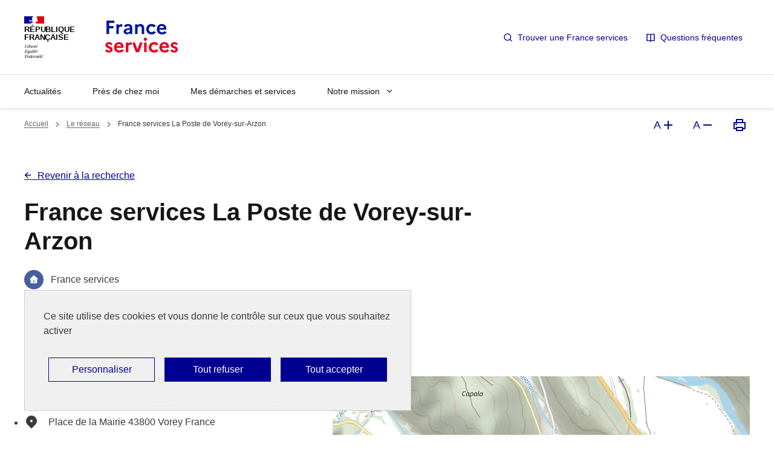

--- FILE ---
content_type: text/html; charset=UTF-8
request_url: https://www.france-services.gouv.fr/le-reseau/france-services-la-poste-de-vorey-sur-arzon
body_size: 10032
content:
<!DOCTYPE html>
<html  lang="fr" dir="ltr" prefix="og: https://ogp.me/ns#"
  data-fr-scheme="light"
  >
  <head>
    <meta name="format-detection" content="telephone=no,date=no,address=no,email=no,url=no">
    <meta charset="utf-8" />
<link rel="canonical" href="https://www.france-services.gouv.fr/le-reseau/france-services-la-poste-de-vorey-sur-arzon" />
<meta property="og:site_name" content="France services" />
<meta property="og:type" content="France services" />
<meta property="og:url" content="https://www.france-services.gouv.fr/le-reseau/france-services-la-poste-de-vorey-sur-arzon" />
<meta property="og:title" content="France services La Poste de Vorey-sur-Arzon | France services" />
<meta name="Generator" content="Drupal 10 (https://www.drupal.org)" />
<meta name="MobileOptimized" content="width" />
<meta name="HandheldFriendly" content="true" />
<meta name="viewport" content="width=device-width, initial-scale=1.0" />
<script><!-- Tag standard + extension opt-out complet - Eulerian Analytics  -->
  (function(e,a){var i=e.length,y=5381,k='script',z='_EA_',zd=z+'disabled',s=window,v=document,
    o=v.createElement(k),l=s.localStorage;for(;i;){i-=1;y=(y*33)^e.charCodeAt(i)}y=z+(y>>>=0);
    (function(e,a,s,y,z,zd,l){s[a]=s[a]||function(){(s[y]=s[y]||[]).push(arguments);s[y].eah=e;};
    s[zd]=function(){return l.getItem(z);};s[z+'toggle']=function(){(s[zd]())?l.removeItem(z):l.setItem(z,1);}}(e,a,s,y,z,zd,l));
    if(!s[zd]()){i=new Date/1E7|0;o.ea=y;y=i%26;o.async=1;o.src='//'+e+'/'+String.fromCharCode(97+y,122-y,65+y)+(i%1E3)+'.js?2';
    s=v.getElementsByTagName(k)[0];s.parentNode.insertBefore(o,s);}})('gxig.france-services.gouv.fr','EA_push');
</script>
<link rel="alternate" hreflang="fr" href="https://www.france-services.gouv.fr/le-reseau/france-services-la-poste-de-vorey-sur-arzon" />
<link rel="icon" href="/themes/custom/fs2022/favicon.ico" type="image/vnd.microsoft.icon" />

    <title>France services La Poste de Vorey-sur-Arzon | France services</title>
    <link rel="stylesheet" media="all" href="/files/css/css_3oJImO086BkxRA59zoffGwSgTjBCuODscTneq0jpp_g.css?delta=0&amp;language=fr&amp;theme=fs2022&amp;include=[base64]" />
<link rel="stylesheet" media="all" href="/files/css/css_fAlNwgdTybjbTlr9VTy0cyiSZjqEYxbVoz5sbPisU4Q.css?delta=1&amp;language=fr&amp;theme=fs2022&amp;include=[base64]" />
<link rel="stylesheet" media="print" href="/files/css/css_tpOEsufzy2eRZGY_Fwsm27vlemkOupl_kSym8AYNFyI.css?delta=2&amp;language=fr&amp;theme=fs2022&amp;include=[base64]" />
<link rel="stylesheet" media="all" href="/files/css/css_sPg1chNvRVabw1nr5bYss-ipBxdgirsWmDD1DiC0z5I.css?delta=3&amp;language=fr&amp;theme=fs2022&amp;include=[base64]" />
<link rel="stylesheet" media="print" href="/files/css/css_0n9EpHYzKOsuu99xFh6C-pHQcvZci8r2ldC75dHo3Ms.css?delta=4&amp;language=fr&amp;theme=fs2022&amp;include=[base64]" />
<link rel="stylesheet" media="all" href="/files/css/css_NfvQS80d0p78QlRiPlW2umIc8YmOGltSqH6VZGGpAcw.css?delta=5&amp;language=fr&amp;theme=fs2022&amp;include=[base64]" />
<link rel="stylesheet" media="print" href="/files/css/css_5D3eA5uu965vIEPG3zT1ENNkfgjTKD9wBX6WATB_2ro.css?delta=6&amp;language=fr&amp;theme=fs2022&amp;include=[base64]" />
<link rel="stylesheet" media="all" href="/files/css/css_9q2NMfHFHTEykdDHUcj0fiAx3UDrp8bNxc6wUukY02A.css?delta=7&amp;language=fr&amp;theme=fs2022&amp;include=[base64]" />
<link rel="stylesheet" media="print" href="/files/css/css_KqV7gMrlXvbrvkiNekIbINknc1oQtCUlL_bQyphR4Lo.css?delta=8&amp;language=fr&amp;theme=fs2022&amp;include=[base64]" />

    <script type="application/json" data-drupal-selector="drupal-settings-json">{"path":{"baseUrl":"\/","pathPrefix":"","currentPath":"node\/1709","currentPathIsAdmin":false,"isFront":false,"currentLanguage":"fr"},"pluralDelimiter":"\u0003","suppressDeprecationErrors":true,"eulerian_service":{"needConsent":0,"mon_domaine":"gxig.france-services.gouv.fr","site_environment":"prod","site_entity":"France_services","site_target":"information","site_type":"standard","optout_block":1,"site_language":"fr","categories":["le_reseau","france_services_la_poste_de_vorey_sur_arzon",null],"content_id":"1709","pagetemplate":"france_service","path":"\/le-reseau\/france-services-la-poste-de-vorey-sur-arzon","page_name":"France services La Poste de Vorey-sur-Arzon"},"tarteaucitron":{"custom_text":[""],"custom_descriptions":["cloudflare_service_exempted::Ce service est utilis\u00e9 pour distinguer les humains des robots et applique des param\u00e8tres de s\u00e9curit\u00e9 personnalis\u00e9s. Ne peut \u00eatre d\u00e9sactiv\u00e9."],"custom_user_variables":[""],"use_dse_theme":true,"use_link_as_alert":true,"readmoreLink":"donnees-personnelles-et-cookies","privacyUrl":"donnes-personelles-et-cookies","showPrivacyUrl":false,"job_list":["video_embed_dailymotion","video_embed_vimeo","video_embed_youtube","adform","facebookpixel","snapchat","cloudflare_service_exempted","eulerian-analytics"],"new_services":[]},"fs_recherche_node_full":{"lat":45.18646,"lon":3.909146,"color":"#465F9D","taxonomy_term":"France services"},"user":{"uid":0,"permissionsHash":"f8af36afc0ad9b29267fba2b79bc3e36846cb81fd2a35a63ba74033884f663c5"}}</script>
<script src="/files/js/js_F9YdPQ3fDbS4g___1XwwsizE12gcrvon2pML-ucoNjU.js?scope=header&amp;delta=0&amp;language=fr&amp;theme=fs2022&amp;include=[base64]"></script>

  </head>
  <body class="path-node page-node-type-france-service">
    
      <div class="dialog-off-canvas-main-canvas" data-off-canvas-main-canvas>
    

  <div id="block-fs2022-ds-liensdevitement" class="block block-block-content block-block-content09c65f87-c956-4e20-ba40-b5a71903f26d">
    
      <div id="haut-de-page" class="fr-skiplinks">
  <nav class="fr-container" role="navigation" aria-label="Accès rapide">
    <ul class="fr-skiplinks__list">
              <li>
          <a href="#header-navigation-nav" class="fr-link">Accéder au menu principal</a>
        </li>
              <li>
          <a href="#contenu" class="fr-link">Accéder au contenu</a>
        </li>
              <li>
          <a href="#footer" class="fr-link">Accéder au pied de page</a>
        </li>
          </ul>
  </nav>
</div>

  </div>




<header role="banner" class="fr-header">
  
  <div class="fr-header__body">
    <div class="fr-container">
      <div class="fr-header__body-row">
        
  <div class="fr-header__brand fr-enlarge-link">
    <div class="fr-header__brand-top">
      <div class="fr-header__logo">
                  <p class="fr-logo">
            République <br> française
          </p>
              </div>
              <div class="fr-header__operator">
                      <a href="/" title="France services - Retour à l&#039;accueil">
              <img src="/themes/custom/fs2022/img/logo-france-services.png" alt="Logo France services - "/>
            </a>
                  </div>
            <div class="fr-header__navbar">
                <button class="fr-btn--menu fr-btn" data-fr-opened="false" aria-controls="header-navigation" aria-haspopup="dialog" title="Menu principal - Ouvrir le menu" id="fr-btn-menu-mobile-4">
          Menu principal
        </button>
      </div>
    </div>

      </div>

  <div class="fr-header__tools">
    
      <div class="fr-header__tools-links">
              <ul class="fr-btns-group">
      
    <li>
    <a href="/#edit-address"
                  class="fr-btn fr-icon-search-line ">
              Trouver une France services
          </a>
  </li>
  
      
    <li>
    <a href="/politique-publique/questions-frequentes"
                  class="fr-btn fr-icon-book-open-line ">
              Questions fréquentes
          </a>
  </li>
  
  </ul>

                </div>
  
  </div>

      </div>
    </div>
  </div>

  <div class="fr-header__menu fr-modal" id="header-navigation" aria-labelledby="fr-btn-menu-mobile-4">
    <div class="fr-container">
      <button class="fr-btn fr-btn--close" aria-controls="header-navigation">Fermer</button>
      <div class="fr-header__menu-links"></div>
      
  
  
<nav class="fr-nav" id="header-navigation-nav" role="navigation" aria-label="Menu principal">
                <ul class='fr-nav__list'>
                            <li  class="fr-nav__item">
                          <a class="fr-nav__link" href="/actualites"
                                                        >
              Actualités</a>
                      </li>
                            <li  class="fr-nav__item">
                          <a class="fr-nav__link" href="/le-reseau"
                                                        >
              Près de chez moi</a>
                      </li>
                            <li  class="fr-nav__item">
                          <a class="fr-nav__link" href="/demarches-et-services"
                                                        >
              Mes démarches et services</a>
                      </li>
                            <li  class="fr-nav__item">
                          <button class="fr-nav__btn" aria-expanded="false"
                                aria-controls="9d03d487-4708-431d-9843-646bc47da5dd">Notre mission</button>
              <div class="fr-menu fr-collapse" id="9d03d487-4708-431d-9843-646bc47da5dd">
                <ul class="fr-menu__list">
                                                <li  class="fr-menu__item">
          <a class="fr-nav__link" href="/notre-mission/un-service-public-de-proximite"
                                        >
          Un service public de proximité</a>
        </li>
                      <li  class="fr-menu__item">
          <a class="fr-nav__link" href="/notre-mission/limpact-sur-le-quotidien-des-francais"
                                        >
          L&#039;impact sur le quotidien des Français</a>
        </li>
                      <li  class="fr-menu__item">
          <a class="fr-nav__link" href="/notre-mission/amelioration-continue-de-la-qualite-de-service"
                                        >
          Amélioration continue de la qualité de service</a>
        </li>
                      <li  class="fr-menu__item">
          <a class="fr-nav__link" href="/notre-mission/questions-frequentes"
                                        >
          Questions fréquentes</a>
        </li>
              </ul>
      </div>
      
                      </li>
              </ul>
      
</nav>




    </div>
  </div>
</header>

<main role="main">
    <a id="contenu" tabindex="-1"></a>  


  

  <div class="fr-container">
    
  <div class="ds-region-breadcrumb">
    <div id="block-fs2022-breadcrumbs" class="block block-system block-system-breadcrumb-block">
    
        <nav class="fr-breadcrumb" role="navigation" aria-label="Vous êtes ici :">
    <button class="fr-breadcrumb__button" aria-expanded="false" aria-controls="breadcrumb">
      Voir le fil d’Ariane
    </button>
    <div class="fr-collapse" id="breadcrumb">
      <ol class="fr-breadcrumb__list">
              <li>
                      <a class="fr-breadcrumb__link" href="/">Accueil</a>
                  </li>
              <li>
                      <a class="fr-breadcrumb__link" href="/le-reseau">Le réseau</a>
                  </li>
              <li>
                      <a class="fr-breadcrumb__link" aria-current="page">France services La Poste de Vorey-sur-Arzon</a>
                  </li>
            </ol>
    </div>
  </nav>

  </div>


  <div id="block-fs2022-ds-outils-accessibilite" class="block block-block-content block-block-contentfd0cb378-a5a3-4601-b0b3-738ae9457536 ds-a11y-tools">
    
    

    
          <ul class="fr-btns-group fr-btns-group--inline fr-btns-group--lg fr-btns-group--icon-right">
                  <li>
            <button title="Agrandir la taille du texte" type="button" class="fr-btn fr-icon-add-line fr-btn--tertiary-no-outline">
              <span aria-hidden="true">A</span>
              <span class="sr-only">Agrandir la taille du texte</span>
            </button>
          </li>
                        <li>
          <button title="Réduire la taille du texte" type="button" class="fr-btn fr-icon-subtract-line fr-btn--tertiary-no-outline">
            <span aria-hidden="true">A</span>
            <span class="sr-only">Réduire la taille du texte</span>
          </button>
        </li>
                        <li>
          <button class="fr-btn fr-icon-printer-line fr-btn--tertiary-no-outline" title="Imprimer la page" type="button">
            <span class="sr-only">Imprimer la page</span>
          </button>
        </li>
              </ul>
      </div>

  </div>

    <div class="fr-grid-row">
              <div class="fr-col-12">
          
  <div data-drupal-messages-fallback class="hidden"></div>
<div id="block-fs2022-content" class="block block-system block-system-main-block">
    
      


<article class="node node--type-france-service node--promoted node--view-mode-full fs-recherche-page--wrapper">
  
  

  <div class="fr-grid-row fr-grid-row--center fs-france_service">
    <div class="fr-col-12">

            <div class="fr-grid-row fs-row-top">
        <div class="fr-col-12">
          <p class="fr-mt-4v"><a class="fr-link fr-link--align-on-content fr-icon-arrow-left-line fr-link--icon-left" href="/recherche">Revenir à la recherche</a></p>
          <h1><span class="field field--name-title field--type-string field--label-hidden">France services La Poste de Vorey-sur-Arzon</span>
</h1>
          
                    
<div  class="taxonomy-term vocabulary-format">
  
      <p>
      <span class="picto-format" style="background-color: #465F9D;">
              <img loading="lazy" src="/files/styles/icone/public/2023-05/home-4-fill_0.png?itok=0TgxLqDG" width="40" height="40" alt="" class="image-style-icone" />



      </span>
      <span>
            France services
      </span>
    </p>
    
</div>

          
        </div>
      </div>

      
<div class="fr-grid-row ds-row--space-between">
  <div id="block-ds-partagerlapage" class="block block-block-content block-block-content2e592cfb-3d87-4c4e-9766-b72438e9eab9 fr-share">
          <p class="fr-share__title">Partager la page</p>
              <ul class="fr-btns-group">
        
                              
    <li>
          <a href="https://www.facebook.com/sharer.php?u=www.france-services.gouv.fr%2Fle-reseau%2Ffrance-services-la-poste-de-vorey-sur-arzon"
        class="fr-share__link fr-share__link--facebook"
        title="Partager sur Facebook - nouvelle fenêtre"
        target="_blank"
                  rel="noopener external" onclick="window.open(this.href,&#039;Partager sur Facebook - nouvelle fenêtre&#039;,&#039;toolbar=no,location=yes,status=no,menubar=no,scrollbars=yes,resizable=yes,width=600,height=450&#039;); event.preventDefault();"
                >Partager sur Facebook - nouvelle fenêtre
      </a>
      </li>
  
          
    <li>
          <a href="https://twitter.com/intent/tweet?url=www.france-services.gouv.fr%2Fle-reseau%2Ffrance-services-la-poste-de-vorey-sur-arzon&amp;text=France%20services%20La%20Poste%20de%20Vorey-sur-Arzon%20%7C%20France%20services"
        class="fr-share__link fr-share__link--twitter"
        title="Partager sur Twitter - nouvelle fenêtre"
        target="_blank"
                  rel="noopener external" onclick="window.open(this.href,&#039;Partager sur Twitter - nouvelle fenêtre&#039;,&#039;toolbar=no,location=yes,status=no,menubar=no,scrollbars=yes,resizable=yes,width=600,height=450&#039;); event.preventDefault();"
                >Partager sur Twitter - nouvelle fenêtre
      </a>
      </li>
  
          
    <li>
          <a href="https://www.linkedin.com/shareArticle?url=www.france-services.gouv.fr%2Fle-reseau%2Ffrance-services-la-poste-de-vorey-sur-arzon&amp;title=France%20services%20La%20Poste%20de%20Vorey-sur-Arzon%20%7C%20France%20services"
        class="fr-share__link fr-share__link--linkedin"
        title="Partager sur Linked In - nouvelle fenêtre"
        target="_blank"
                  rel="noopener external" onclick="window.open(this.href,&#039;Partager sur Linked In - nouvelle fenêtre&#039;,&#039;toolbar=no,location=yes,status=no,menubar=no,scrollbars=yes,resizable=yes,width=600,height=450&#039;); event.preventDefault();"
                >Partager sur Linked In - nouvelle fenêtre
      </a>
      </li>
  
          
    <li>
          <a href="mailto:?subject=France%20services%20La%20Poste%20de%20Vorey-sur-Arzon%20%7C%20France%20services&amp;body=France%20services%20La%20Poste%20de%20Vorey-sur-Arzon%20%7C%20www.france-services.gouv.fr%2Fle-reseau%2Ffrance-services-la-poste-de-vorey-sur-arzon"
        class="fr-share__link fr-share__link--mail"
        title="Partager par email - nouvelle fenêtre"
        target="_blank"
                >Partager par email - nouvelle fenêtre
      </a>
      </li>
  
          
    <li>
          <button class="fr-btn fr-icon-links-fill" title="Copier le lien dans le presse-papier" onclick="navigator.clipboard.writeText(window.location);alert('Adresse copiée dans le presse papier.');">Copier le lien dans le presse-papier</button>
      </li>
  
                    
      </ul>
      </div>
  <div>
    <a class="ds-back-to-top fr-link fr-icon-arrow-up-fill fr-link--icon-left" href="#haut-de-page">
      Haut de page
    </a>
  </div>
</div>


      <div class="fr-grid-row fr-grid-row--gutters fs-row-content">
                <div class="fr-col-12 fr-col-md-5">
          <h2 id="info_pratiques">Informations pratiques :</h2>

          <ul class="fr-list-group">
                          <li class="fr-mb-0 fr-pb-0">
                <div class="adresse-info">
                  <span class="fr-icon-map-pin-2-fill" aria-label="Adresse"></span>
                  
                    <p class="address" translate="no"><span class="address-line1">Place de la Mairie</span><br>
<span class="postal-code">43800</span> <span class="locality">Vorey</span><br>
<span class="country">France</span></p>
          
                </div>
              </li>
            
                          <li class="fr-mb-0 fr-pb-0">
                <p class="telephone">
                  <span class="fr-icon-phone-fill fr-ml-0 fr-mr-3v" aria-label="Téléphone"></span>
                  
                    04 71 04 55 84
          
                </p>
              </li>
            
                          <li class="fr-mb-0 fr-pb-0">
                <p class="email">
                  <span class="fr-icon-mail-fill" aria-label="Email"></span><a class="fr-link" href="mailto:vorey-sur-arzon@france-services.gouv.fr">vorey-sur-arzon@france-services.gouv.fr</a>
                </p>
              </li>
                      </ul>

          <h3 id="horaires" class="fr-h4 fr-mt-6w">Horaires :</h3>

          
          <ul class="fr-list-group">
                          <li><strong>Lundi :</strong>
                    09:00 - 12:00 / 14:00 - 16:30
          </li>
                                      <li><strong>Mardi :</strong>
                    09:00 - 12:00 / 14:00 - 16:30
          </li>
                                      <li><strong>Mercredi :</strong>
                    09:00 - 12:00 / 14:00 - 16:30
          </li>
                                      <li><strong>Jeudi :</strong>
                    09:00 - 12:00 / 14:00 - 16:30
          </li>
                                      <li><strong>Vendredi :</strong>
                    09:00 - 12:00 / 14:00 - 16:30
          </li>
                                      <li><strong>Samedi :</strong>
                    09:00 - 12:00
          </li>
                      </ul>
        </div>

                <div class="fr-col-12 fr-col-md-7">
          <div class="fs-recherche-page--no-js fr-col-12">
            <h2>Pour activer la carte, vous devez activer le support js.</h2>
          </div>

          <a href="#contenu-apres-carte" id="contenu-avant-carte" class="fs-evitement">Passer la carte interactive</a>

          <div class="fs-recherche-page--map-wrapper">
            <div id="map" class="fs-recherche-page--map"></div>
          </div>

          <a href="#contenu-avant-carte" id="contenu-apres-carte" class="fs-evitement">Revenir au contenu avant la carte interactive</a>

          <h2 id="services" class="fr-mt-4w">Les services disponibles sur place :</h2>
          <h3 id="partenaires">Le socle commun de partenaires</h3>

          <ul class="services fr-my-4w">
                          
<li  class="taxonomy-term vocabulary-services">
  
      <p>
      
              <img loading="lazy" src="/files/styles/ds_tuiles_image_illustrative/public/files/services/draft.png?itok=fjennXM1" width="80" height="80" alt="" class="image-style-ds-tuiles-image-illustrative" />



       
            France Titres
      
    </p>
    
</li>

                          
<li  class="taxonomy-term vocabulary-services">
  
      <p>
      
              <img loading="lazy" src="/files/styles/ds_tuiles_image_illustrative/public/files/services/team.png?itok=wAm9zc3z" width="80" height="80" alt="" class="image-style-ds-tuiles-image-illustrative" />



       
            Allocations familiales
      
    </p>
    
</li>

                          
<li  class="taxonomy-term vocabulary-services">
  
      <p>
      
              <img loading="lazy" src="/files/styles/ds_tuiles_image_illustrative/public/files/services/dossier.png?itok=b2sMduO9" width="80" height="80" alt="" class="image-style-ds-tuiles-image-illustrative" />



       
            Assurance Maladie
      
    </p>
    
</li>

                          
<li  class="taxonomy-term vocabulary-services">
  
      <p>
      
              <img loading="lazy" src="/files/styles/ds_tuiles_image_illustrative/public/files/services/shield.png?itok=wq4TP5Z7" width="80" height="80" alt="" class="image-style-ds-tuiles-image-illustrative" />



       
            Assurance retraite
      
    </p>
    
</li>

                          
<li  class="taxonomy-term vocabulary-services">
  
      <p>
      
              <img loading="lazy" src="/files/styles/ds_tuiles_image_illustrative/public/files/services/Diapositive1.PNG?itok=1v-4ccwj" width="80" height="80" alt="" title="Chèque énergie" class="image-style-ds-tuiles-image-illustrative" />



       
            Chèque énergie
      
    </p>
    
</li>

                          
<li  class="taxonomy-term vocabulary-services">
  
      <p>
      
              <img loading="lazy" src="/files/styles/ds_tuiles_image_illustrative/public/files/services/money-euro-box.png?itok=546pnf9f" width="80" height="80" alt="" class="image-style-ds-tuiles-image-illustrative" />



       
            Finances publiques
      
    </p>
    
</li>

                          
<li  class="taxonomy-term vocabulary-services">
  
      <p>
      
              <img loading="lazy" src="/files/styles/ds_tuiles_image_illustrative/public/files/services/Diapositive2.PNG?itok=OxhSda_m" width="80" height="80" alt="" class="image-style-ds-tuiles-image-illustrative" />



       
            France Rénov&#039;
      
    </p>
    
</li>

                          
<li  class="taxonomy-term vocabulary-services">
  
      <p>
      
              <img loading="lazy" src="/files/styles/ds_tuiles_image_illustrative/public/files/services/briefcase.png?itok=kBxorBjQ" width="80" height="80" alt="" class="image-style-ds-tuiles-image-illustrative" />



       
            France Travail
      
    </p>
    
</li>

                          
<li  class="taxonomy-term vocabulary-services">
  
      <p>
      
              <img loading="lazy" src="/files/styles/ds_tuiles_image_illustrative/public/files/services/mail-open.png?itok=PFoEw2R8" width="80" height="80" alt="" class="image-style-ds-tuiles-image-illustrative" />



       
            La Poste
      
    </p>
    
</li>

                          
<li  class="taxonomy-term vocabulary-services">
  
      <p>
      
              <img loading="lazy" src="/files/styles/ds_tuiles_image_illustrative/public/files/services/umbrella.png?itok=ejxZptQz" width="80" height="80" alt="" class="image-style-ds-tuiles-image-illustrative" />



       
            Mutualité sociale agricole (MSA)
      
    </p>
    
</li>

                          
<li  class="taxonomy-term vocabulary-services">
  
      <p>
      
              <img loading="lazy" src="/files/styles/ds_tuiles_image_illustrative/public/files/services/scales-3.png?itok=jhvXG6fF" width="80" height="80" alt="" class="image-style-ds-tuiles-image-illustrative" />



       
            Point-justice
      
    </p>
    
</li>

                          
<li  class="taxonomy-term vocabulary-services">
  
      <p>
      
              <img loading="lazy" src="/files/styles/ds_tuiles_image_illustrative/public/files/services/file-text-line.png?itok=svjYJBj5" width="80" height="80" alt="" class="image-style-ds-tuiles-image-illustrative" />



       
            Urssaf
      
    </p>
    
</li>

                      </ul>

        </div>
      </div>

    </div>
  </div>

</article>

  </div>


<div  id="block-fs2022-preparer-rendez-vous" class="block block-block-content block-block-content9b942733-e142-4896-8081-9094b6f87b6d fr-grid-row fr-grid-row--gutters fr-mb-5w">
  <div class="fr-col-12 fr-col-md-9 fr-callout-col">
    <div class="fr-callout fr-callout-- fr-icon-info-line">
              <h3 class="fr-callout__title">Comment bien préparer son rendez-vous ?</h3>
      
      

              <div class="fr-callout__text">
            <p>Nous vous invitons à <strong>prendre contact avec votre France services</strong>, par téléphone ou par mail, avant votre venue <strong>afin de préparer au mieux votre rendez-vous</strong>. Les conseillers France services pourront notamment vous indiquer les documents à apporter avec vous pour réaliser efficacement votre démarche administrative.</p>

      </div>
            </div>
  </div>
</div>
<div id="block-fs2022-en-savoir-plus" class="block block-block-content block-block-contentbcc4d44e-1fc0-4e4e-8f1d-6c5ff0a1355d">
      <h2>En savoir plus sur les France services</h2>
    
      
                          <div class="paragraph paragraph--type--ds-tuiles paragraph--view-mode--default fr-grid-row fr-grid-row--gutters">
            <div class="fr-col-12">
                <div class="fr-grid-row fr-grid-row--gutters ds-rangee-de--contenu">
          
                              
      <div class="fr-col-12 fr-col-md-4">
      <div class="paragraph--type--ds-item-tuile fr-tile fr-tile--horizontal fr-enlarge-link">
        <div class="fr-tile__body">
          <div class="fr-tile__content">
            <h3 class="fr-tile__title">
                              <a href="/demarches-et-services" title="Les démarches et services"
                  >
                              
                    Les démarches et services
          
                              </a>
                          </h3>
                          <p class="fr-tile__desc">
                    En un lieu unique, les conseillers France services vous accompagnent dans vos démarches administratives. Retrouvez ici les exemples de démarches sur lesquelles vous pouvez être accompagné.
          </p>
                                              </div>
        </div>
              </div>
    </div>
  
          
      <div class="fr-col-12 fr-col-md-4">
      <div class="paragraph--type--ds-item-tuile fr-tile fr-tile--horizontal fr-enlarge-link">
        <div class="fr-tile__body">
          <div class="fr-tile__content">
            <h3 class="fr-tile__title">
                              <a href="/demarches-et-services" title="Les partenaires France services"
                  >
                              
                    Les partenaires France services
          
                              </a>
                          </h3>
                          <p class="fr-tile__desc">
                    Dans chaque France services, vous avez accès aux onze partenaires nationaux : Allocations familiales, ANTS, Assurance retraite, Assurance maladie, Finances publiques, La Poste, MSA, Point Justice et Pôle emploi. 
          </p>
                                              </div>
        </div>
              </div>
    </div>
  
          
      <div class="fr-col-12 fr-col-md-4">
      <div class="paragraph--type--ds-item-tuile fr-tile fr-tile--horizontal fr-enlarge-link">
        <div class="fr-tile__body">
          <div class="fr-tile__content">
            <h3 class="fr-tile__title">
                              <a href="/notre-mission/questions-frequentes" title="Questions fréquentes"
                  >
                              
                    Questions fréquentes
          
                              </a>
                          </h3>
                          <p class="fr-tile__desc">
                    L&#039;accompagnement en France services est-il gratuit ? Est-ce que je peux renouveler mon passeport et ma carte d&#039;identité dans une France services ? Retrouvez les réponses aux questions les plus fréquentes.
          </p>
                                              </div>
        </div>
              </div>
    </div>
  
                    
        </div>
      </div>
    </div>
  
          
  </div>


<div  class="views-element-container block block-views block-views-blockrecherche-france-services-fs-a-proximite fr-mb-8w" id="block-fs2022-a-proximite">
  <div class="fr-grid-row fr-grid-row--middle ds-rangee-de--entete link-and-title">
          <h2>Autres France Service à proximité</h2>
        
    <a class="fr-link fr-icon-arrow-right-line fr-link--icon-left fr-link--align-on-content" href="/">Rechercher une autre France services</a>
  </div>
      <div>

<div class="fr-grid-row fr-grid-row--gutters">
    <div class="fr-col-12 fr-col-md-12">
              <div class="view-content fr-grid-row fr-grid-row--gutters ">
            <div class="fr-col-12 fr-col-sm-6 fr-col-md-4 fr-p-2w views-row">


<article class="node node--type-france-service node--promoted node--view-mode-ds-carte-verticale-complet fr-card fr-card--grey fr-mb-8v">
  <div class="fr-card__body">
    <div class="fr-card__content">

      <h3 class="fr-card__title">
        <a href="/le-reseau/france-services-dallegre" class="fr-card__link"><span class="field field--name-title field--type-string field--label-hidden">France services d&#039;Allègre</span>
</a>
      </h3>

      
              <div class="fr-card__desc fr-mt-4w">
          <ul class="fr-list-group fr-mt-0 fr-mb-0">
                          <li class="fr-mb-0 fr-pb-0">
                <div class="adresse-info">
                  <span class="fr-icon-map-pin-2-fill" aria-label="Adresse"></span>
                  
                    <p class="address" translate="no"><span class="address-line1">14 Rue du Mont Bar</span><br>
<span class="postal-code">43270</span> <span class="locality">Allègre</span><br>
<span class="country">France</span></p>
          
                </div>
              </li>
            
                          <li class="fr-mb-0 fr-pb-0">
                <p class="telephone fr-mb-2v">
                  <span class="fr-icon-phone-fill fr-ml-0 fr-mr-3v" aria-label="Téléphone"></span>
                    04 71 07 77 09
          
                </p>
              </li>
            
                          <li class="fr-mb-0 fr-pb-0">
                <p class="email fr-mb-0">
                  <span class="fr-icon-mail-fill" aria-label="Email"></span><a class="fr-link" href="mailto:allegre@france-services.gouv.fr">allegre@france-services.gouv.fr</a>
                </p>
              </li>
                      </ul>
        </div>
                    <div class="fr-card__start">
          <div class="fr-tags-group">
            
                    
<div  class="taxonomy-term vocabulary-format">
  
      <p>
      <span class="picto-format" style="background-color: #465F9D;">
              <img loading="lazy" src="/files/styles/icone/public/2023-05/home-4-fill_0.png?itok=0TgxLqDG" width="40" height="40" alt="" class="image-style-icone" />



      </span>
      <span>
            France services
      </span>
    </p>
    
</div>

          
          </div>
        </div>
          </div>
    <div class="fr-card__footer">
      <ul class="fr-btns-group fr-btns-group--inline-reverse fr-btns-group--inline-lg">
        <li>
          <a href="/le-reseau/france-services-dallegre" class="fr-btn fr-btn--secondary">Consulter la fiche détail</a>
        </li>
      </ul>
    </div>
  </div>
  </article>
</div>
    <div class="fr-col-12 fr-col-sm-6 fr-col-md-4 fr-p-2w views-row">


<article class="node node--type-france-service node--promoted node--view-mode-ds-carte-verticale-complet fr-card fr-card--grey fr-mb-8v">
  <div class="fr-card__body">
    <div class="fr-card__content">

      <h3 class="fr-card__title">
        <a href="/le-reseau/france-services-de-loudes" class="fr-card__link"><span class="field field--name-title field--type-string field--label-hidden">France services de Loudes</span>
</a>
      </h3>

      
              <div class="fr-card__desc fr-mt-4w">
          <ul class="fr-list-group fr-mt-0 fr-mb-0">
                          <li class="fr-mb-0 fr-pb-0">
                <div class="adresse-info">
                  <span class="fr-icon-map-pin-2-fill" aria-label="Adresse"></span>
                  
                    <p class="address" translate="no"><span class="address-line1">1, place de la Mairie</span><br>
<span class="postal-code">43320</span> <span class="locality">Loudes</span><br>
<span class="country">France</span></p>
          
                </div>
              </li>
            
            
                          <li class="fr-mb-0 fr-pb-0">
                <p class="email fr-mb-0">
                  <span class="fr-icon-mail-fill" aria-label="Email"></span><a class="fr-link" href="mailto:loudes@france-services.gouv.fr">loudes@france-services.gouv.fr</a>
                </p>
              </li>
                      </ul>
        </div>
                    <div class="fr-card__start">
          <div class="fr-tags-group">
            
                    
<div  class="taxonomy-term vocabulary-format">
  
      <p>
      <span class="picto-format" style="background-color: #465F9D;">
              <img loading="lazy" src="/files/styles/icone/public/2023-05/home-4-fill_0.png?itok=0TgxLqDG" width="40" height="40" alt="" class="image-style-icone" />



      </span>
      <span>
            France services
      </span>
    </p>
    
</div>

          
          </div>
        </div>
          </div>
    <div class="fr-card__footer">
      <ul class="fr-btns-group fr-btns-group--inline-reverse fr-btns-group--inline-lg">
        <li>
          <a href="/le-reseau/france-services-de-loudes" class="fr-btn fr-btn--secondary">Consulter la fiche détail</a>
        </li>
      </ul>
    </div>
  </div>
  </article>
</div>
    <div class="fr-col-12 fr-col-sm-6 fr-col-md-4 fr-p-2w views-row">


<article class="node node--type-france-service node--promoted node--view-mode-ds-carte-verticale-complet fr-card fr-card--grey fr-mb-8v">
  <div class="fr-card__body">
    <div class="fr-card__content">

      <h3 class="fr-card__title">
        <a href="/le-reseau/france-services-de-beauzac" class="fr-card__link"><span class="field field--name-title field--type-string field--label-hidden">France services de Beauzac</span>
</a>
      </h3>

      
              <div class="fr-card__desc fr-mt-4w">
          <ul class="fr-list-group fr-mt-0 fr-mb-0">
                          <li class="fr-mb-0 fr-pb-0">
                <div class="adresse-info">
                  <span class="fr-icon-map-pin-2-fill" aria-label="Adresse"></span>
                  
                    <p class="address" translate="no"><span class="address-line1">avenue Maréchal Foch</span><br>
<span class="postal-code">43590</span> <span class="locality">Beauzac</span><br>
<span class="country">France</span></p>
          
                </div>
              </li>
            
                          <li class="fr-mb-0 fr-pb-0">
                <p class="telephone fr-mb-2v">
                  <span class="fr-icon-phone-fill fr-ml-0 fr-mr-3v" aria-label="Téléphone"></span>
                    04 71 61 58 68
          
                </p>
              </li>
            
                          <li class="fr-mb-0 fr-pb-0">
                <p class="email fr-mb-0">
                  <span class="fr-icon-mail-fill" aria-label="Email"></span><a class="fr-link" href="mailto:contact.mfs@ville-beauzac.fr">contact.mfs@ville-beauzac.fr</a>
                </p>
              </li>
                      </ul>
        </div>
                    <div class="fr-card__start">
          <div class="fr-tags-group">
            
                    
<div  class="taxonomy-term vocabulary-format">
  
      <p>
      <span class="picto-format" style="background-color: #465F9D;">
              <img loading="lazy" src="/files/styles/icone/public/2023-05/home-4-fill_0.png?itok=0TgxLqDG" width="40" height="40" alt="" class="image-style-icone" />



      </span>
      <span>
            France services
      </span>
    </p>
    
</div>

          
          </div>
        </div>
          </div>
    <div class="fr-card__footer">
      <ul class="fr-btns-group fr-btns-group--inline-reverse fr-btns-group--inline-lg">
        <li>
          <a href="/le-reseau/france-services-de-beauzac" class="fr-btn fr-btn--secondary">Consulter la fiche détail</a>
        </li>
      </ul>
    </div>
  </div>
  </article>
</div>

      </div>
          </div>
</div>

</div>

  </div>

<div  id="block-fs2022-demarches-administratives" class="block block-block-content block-block-contente4041150-e457-4723-a7d7-7d8d1c604462">
  <div class="fr-grid-row fr-grid-row--center ds-row-with-background fr-pt-7w">
    <div class="ds-row-background fr-background-alt--blue-ecume"></div>
      <div class="fr-col-12">
              <h2 class="text-align-center">Tout savoir sur les démarches administratives</h2>
            
    </div>
    <div class="fr-col-12 fr-col-md-9">
              
            <p class="fr-text--lg text-align-center">Le <span><span>officiel de l’administration </span></span><a class="url-alias-convert" href="https://www.service-public.fr/" target="_blank" title="service-public.fr (www.service-public.fr) dans une nouvelle fenêtre">Service-public.fr</a> <span><span>a pour mission d'informer l'usager et de l'orienter vers les services qui lui permettent de connaître ses obligations, d'exercer ses droits et d'accomplir ses démarches administratives.</span></span></p>
<p class="fr-text--lg text-align-center"><a class="url-alias-convert" href="https://www.service-public.fr/" target="_blank" title="service-public.fr (www.service-public.fr) dans une nouvelle fenêtre">Service-public.fr</a> <span><span>est complémentaire des France services en offrant une information globale et en ligne.</span></span></p>
<p class="fr-text--lg text-align-center">Le site vous propose :</p>
<ul>
<li><span><span><strong>Actualités </strong>: dernières nouvelles, dossiers d'actualités, alertes, lettre d’information...</span></span></li>
<li><span><span><strong>Fiches pratiques&nbsp;</strong>: vos droits et démarches, pour connaître et comprendre ses droits et obligations et réaliser des démarches </span></span></li>
<li><span><span><strong>Fiches «&nbsp;comment faire si&nbsp;»</strong>&nbsp;: toutes les informations et démarches sur un moment de vie (décès d’un proche, départ à l’étranger, déménagement…)</span></span></li>
<li><span><span><strong>Démarches&nbsp;</strong>: accès à l'ensemble des démarches en ligne et formulaires administratifs (cerfas)</span></span></li>
<li><span><span><strong>Outils pratiques</strong>&nbsp;: annuaire de l’administration (guichets, services et responsables), &nbsp;modèles de lettres et simulateurs </span></span></li>
<li><span><span><strong>Une question ?</strong> : service de renseignement par courriel</span></span></li>
</ul>
<p class="fr-text--lg text-align-center"><a class="fr-btn fr-btn--secondary fr-btn--lg url-alias-convert" href="https://www.service-public.fr/" target="_blank" title="Consulter le site service-public.fr - ouvre une nouvelle fenêtre">Consulter le site Service-public.fr</a></p>

      
          </div>
  </div>
</div>


        </div>
          </div>
  </div>
  </main>

  <footer class="fr-footer" role="contentinfo" id="footer">
        <div class="fr-footer__top">
      <div class="fr-container">
        

      </div>
    </div>
        
  <div class="fr-container">
          <div class="fr-footer__body fr-footer__body--operator">
        <div class="fr-footer__brand fr-enlarge-link">
          <p class="fr-logo">République <br> française</p>
          <a class="fr-footer__brand-link" href="/" title="France services - Retour à l&#039;accueil">
            <!-- L'alternative de l'image (attribut alt) doit impérativement être renseignée et reprendre le texte visible dans l’image -->
            <img class="fr-footer__logo" src="/themes/custom/fs2022/img/logo-france-services.png" alt="Logo France services">
          </a>
        </div>
            <div class="fr-footer__content">
          
      
    
    <p class="fr-footer__content-desc">Santé, famille, retraite, logement, impôts... nos conseillers France services vous accueillent et vous accompagnent dans vos démarches du quotidien, à moins de 20 minutes de chez vous.</p>
  <div id="block-fs2022-ds-liensinstitutionnels" class="block block-block-content block-block-contentef541323-4ebc-4d3e-89a0-c4db142c9e8f">
    
          <ul class="fr-footer__content-list">
              <li  class="fr-footer__content-item">
          <a href="https://www.info.gouv.fr/" title="info.gouv.fr - Nouvelle fenêtre" class="fr-footer__content-link" target="_blank" rel="noopener external">
            info.gouv.fr
          </a>
        </li>
              <li  class="fr-footer__content-item">
          <a href="https://www.service-public.fr/" title="service-public.fr - Nouvelle fenêtre" class="fr-footer__content-link" target="_blank" rel="noopener external">
            service-public.fr
          </a>
        </li>
              <li  class="fr-footer__content-item">
          <a href="https://www.legifrance.gouv.fr/" title="legifrance.gouv.fr - Nouvelle fenêtre" class="fr-footer__content-link" target="_blank" rel="noopener external">
            legifrance.gouv.fr
          </a>
        </li>
              <li  class="fr-footer__content-item">
          <a href="https://data.gouv.fr" title="data.gouv.fr - Nouvelle fenêtre" class="fr-footer__content-link" target="_blank" rel="noopener external">
            data.gouv.fr
          </a>
        </li>
          </ul>
    </div>
</div>

  </div>

      <div id="block-fs2022-ds-partenaireprincipal" class="fr-footer__partners">
    
          <h2  class="fr-footer__partners-title">Nos partenaires</h2>
        
          <div class="fr-footer__partners-logos">
        <div class="fr-footer__partners-main">
          <a class="fr-footer__partners-link" href="https://agence-cohesion-territoires.gouv.fr/"
          title="ANTC - Agence nationale de la cohésion des territoires, lien externe "          >
            <img class="fr-footer__logo" src="/files/styles/ds_partenaires/public/2023-03/logo-antc.16x9.png?itok=SZsoN8s8" alt="ANTC - Agence nationale de la cohésion des territoires"
            />
          </a>
        </div>
        
  <div id="block-ds-partenairessecondaires" class="block block-block-content block-block-content645d4b42-6e30-4fe4-80c3-4f9bfc38a7f7 fr-footer__partners-sub">
          <ul>
        
                                  <li>
    <a class="fr-footer__partners-link" href="https://www.caf.fr"
    title="Allocations familiales, lien externe - https://www.caf.fr"    target="_blank" rel="noopener external" >
      <img class="fr-footer__logo" src="/files/styles/ds_partenaires/public/files/Actualit%C3%A9s/3_0.png?itok=nKmY6Imp" alt="Allocations familiales"
      />
    </a>
  </li>
  
              <li>
    <a class="fr-footer__partners-link" href="https://www.ameli.fr"
    title="L&#039;Assurance Maladie, lien externe - https://www.ameli.fr"    target="_blank" rel="noopener external" >
      <img class="fr-footer__logo" src="/files/styles/ds_partenaires/public/files/Actualit%C3%A9s/1_0.png?itok=nA4TncHH" alt="L&#039;assurance maladie"
      />
    </a>
  </li>
  
              <li>
    <a class="fr-footer__partners-link" href="https://www.lassuranceretraite.fr/"
    title="L&#039;Assurance Retraite - lien externe - https://www.lassuranceretraite.fr"    target="_blank" rel="noopener external" >
      <img class="fr-footer__logo" src="/files/styles/ds_partenaires/public/files/Actualit%C3%A9s/2.png?itok=sKU6jHS2" alt="L&#039;assurance retraite"
      />
    </a>
  </li>
  
              <li>
    <a class="fr-footer__partners-link" href="https://chequeenergie.gouv.fr/"
    title="Chèque énergie, lien externe - https://chequeenergie.gouv.fr/"    target="_blank" rel="noopener external" >
      <img class="fr-footer__logo" src="/files/styles/ds_partenaires/public/files/Actualit%C3%A9s/11.png?itok=xlKah8Ea" alt="Chèque énergie"
      />
    </a>
  </li>
  
              <li>
    <a class="fr-footer__partners-link" href="https://www.impots.gouv.fr"
    title="Finances publiques, lien externe - https://www.impots.gouv.fr"    target="_blank" rel="noopener external" >
      <img class="fr-footer__logo" src="/files/styles/ds_partenaires/public/files/Actualit%C3%A9s/4.png?itok=nyFu8oFg" alt="Finances publiques"
      />
    </a>
  </li>
  
              <li>
    <a class="fr-footer__partners-link" href="https://france-renov.gouv.fr/"
    title="France Rénov, lien externe - https://france-renov.gouv.fr/"    target="_blank" rel="noopener external" >
      <img class="fr-footer__logo" src="/files/styles/ds_partenaires/public/files/Actualit%C3%A9s/Anah.png?itok=gzv70epk" alt="France Rénov&#039;"
      />
    </a>
  </li>
  
              <li>
    <a class="fr-footer__partners-link" href="https://ants.gouv.fr"
    title="France Titres, lien externe - https://ants.gouv.fr"    target="_blank" rel="noopener external" >
      <img class="fr-footer__logo" src="/files/styles/ds_partenaires/public/files/Actualit%C3%A9s/6_0.png?itok=fsKMYXPb" alt="France Titres"
      />
    </a>
  </li>
  
              <li>
    <a class="fr-footer__partners-link" href="https://www.francetravail.fr/accueil/"
    title="France Travail, lien externe - https://www.francetravail.fr/accueil/"    target="_blank" rel="noopener external" >
      <img class="fr-footer__logo" src="/files/styles/ds_partenaires/public/files/Actualit%C3%A9s/5.png?itok=GTGOELqF" alt="France Travail"
      />
    </a>
  </li>
  
              <li>
    <a class="fr-footer__partners-link" href="https://www.laposte.fr"
    title="La Poste, lien externe - https://www.laposte.fr"    target="_blank" rel="noopener external" >
      <img class="fr-footer__logo" src="/files/styles/ds_partenaires/public/files/Actualit%C3%A9s/7.png?itok=EMfx-MJF" alt="La Poste"
      />
    </a>
  </li>
  
              <li>
    <a class="fr-footer__partners-link" href="https://www.urssaf.fr/accueil.html"
    title="Urssaf, lien externe - https://www.urssaf.fr/accueil.html"    target="_blank" rel="noopener external" >
      <img class="fr-footer__logo" src="/files/styles/ds_partenaires/public/assets/Accueil%20%281%29.png?itok=C7V6KXu7" alt=""
      />
    </a>
  </li>
  
              <li>
    <a class="fr-footer__partners-link" href="https://www.msa.fr"
    title="MSA - santé famille retraite services, lien externe - https://www.msa.fr"    target="_blank" rel="noopener external" >
      <img class="fr-footer__logo" src="/files/styles/ds_partenaires/public/files/Actualit%C3%A9s/8_0.png?itok=T1dqBhi9" alt="MSA - santé famille retraite services"
      />
    </a>
  </li>
  
              <li>
    <a class="fr-footer__partners-link" href="https://www.justice.fr"
    title="Point justice - informer, orienter, aider, lien externe - https://www.justice.fr"    target="_blank" rel="noopener external" >
      <img class="fr-footer__logo" src="/files/styles/ds_partenaires/public/files/Actualit%C3%A9s/9.png?itok=tF47C1_e" alt="Point Justice"
      />
    </a>
  </li>
  
              <li>
    <a class="fr-footer__partners-link" href="https://www.banquedesterritoires.fr/"
    title="Banque des Territoires, lien externe - https://www.banquedesterritoires.fr/"    target="_blank" rel="noopener external" >
      <img class="fr-footer__logo" src="/files/styles/ds_partenaires/public/assets/Logo-BDT.png?itok=ytd7GjKl" alt=""
      />
    </a>
  </li>
  
                    
      </ul>
      </div>

      </div>
      </div>
<div id="block-fs2022-ds-liensdaccesrapidefooter" class="block block-block-content block-block-contentaf6a34c3-cc43-40b1-94eb-a2b6576c3478">
    
    <div class="fr-footer__bottom">
    <ul class='fr-footer__bottom-list'>
      
  <li  class="fr-footer__bottom-item">
    <a href="/plan-du-site" class="fr-footer__bottom-link">Plan du site</a>
  </li>
  <li  class="fr-footer__bottom-item">
    <a href="/accessibilite" class="fr-footer__bottom-link"> Accessibilité : partiellement conforme</a>
  </li>
  <li  class="fr-footer__bottom-item">
    <a href="/mentions-legales" class="fr-footer__bottom-link">Mentions légales</a>
  </li>
  <li  class="fr-footer__bottom-item">
    <a href="/donnees-personnelles-et-cookies" class="fr-footer__bottom-link">Données personnelles</a>
  </li>
  <li  class="fr-footer__bottom-item">
    <a href="#tarteaucitronManager" class="fr-footer__bottom-link">Gestion des cookies</a>
  </li>
  <li  class="fr-footer__bottom-item">
    <a href="/page-de-contact" class="fr-footer__bottom-link">Contact</a>
  </li>

                </ul>
    <div class="fr-footer__bottom-copy">
      <p>Sauf mention explicite de propriété intellectuelle détenue par des tiers, les contenus de ce site sont proposés sous
        <a href="https://github.com/etalab/licence-ouverte/blob/master/LO.md" target="_blank" title="licence etalab-2.0 - Nouvelle fenêtre" rel="noopener external">
          licence etalab-2.0
        </a>
      </p>
    </div>
  </div>
  </div>


            </div>

  </footer>

  </div>

    
        <script src="/files/js/js_uUq45tFullkI6N7WMuYc2e8Endd5UwSCq2jxLf6wtYk.js?scope=footer&amp;delta=0&amp;language=fr&amp;theme=fs2022&amp;include=[base64]"></script>
<script src="/profiles/custom/design_system_profile/themes/design_system/js/dsfr.module.min.js?v=1.12.1" type="module"></script>
<script src="/profiles/custom/design_system_profile/themes/design_system/js/dsfr.nomodule.min.js?v=1.12.1" type="text/javascript" nomodule=""></script>
<script src="/files/js/js_8pVxjJ4Jb41Mdv5zNWOT1CSCtTSGnvJUDdaU_xpw6jw.js?scope=footer&amp;delta=3&amp;language=fr&amp;theme=fs2022&amp;include=[base64]"></script>

  </body>
</html>


--- FILE ---
content_type: text/css
request_url: https://www.france-services.gouv.fr/files/css/css_NfvQS80d0p78QlRiPlW2umIc8YmOGltSqH6VZGGpAcw.css?delta=5&language=fr&theme=fs2022&include=eJxtj2FuwzAIhS_kxVMuZBH7JUHFdgR2q-70S9NK1dL9ACS-BzxiVfhSNZPwD1yC8VKC3a0he4oRZjwJvkw4Xk44dms1Dxxrsf-RtbvAVqCdBclm_YNnG7_H0T_LiQRFXKF77FYTwtxF3EZKi9K2mk_aN5Lh3Rl62fokvG9Izhppg164hbYiw09k-Ozm_VVaYJ_kcdO9fB-zh4B65Ka1-EMUHg-5K-Nm_shDrqkLfgEF94n-
body_size: 7693
content:
/* @license GPL-2.0-or-later https://www.drupal.org/licensing/faq */
.action-links{margin:1em 0;padding:0;list-style:none;}[dir="rtl"] .action-links{margin-right:0;}.action-links li{display:inline-block;margin:0 0.3em;}.action-links li:first-child{margin-left:0;}[dir="rtl"] .action-links li:first-child{margin-right:0;margin-left:0.3em;}.button-action{display:inline-block;padding:0.2em 0.5em 0.3em;text-decoration:none;line-height:160%;}.button-action::before{margin-left:-0.1em;padding-right:0.2em;content:"+";font-weight:900;}[dir="rtl"] .button-action::before{margin-right:-0.1em;margin-left:0;padding-right:0;padding-left:0.2em;}
.breadcrumb{padding-bottom:0.5em;}.breadcrumb ol{margin:0;padding:0;}[dir="rtl"] .breadcrumb ol{margin-right:0;}.breadcrumb li{display:inline;margin:0;padding:0;list-style-type:none;}.breadcrumb li::before{content:" \BB ";}.breadcrumb li:first-child::before{content:none;}
.button,.image-button{margin-right:1em;margin-left:1em;}.button:first-child,.image-button:first-child{margin-right:0;margin-left:0;}
.container-inline label::after,.container-inline .label::after{content:":";}.form-type-radios .container-inline label::after,.form-type-checkboxes .container-inline label::after{content:"";}.form-type-radios .container-inline .form-type-radio,.form-type-checkboxes .container-inline .form-type-checkbox{margin:0 1em;}.container-inline .form-actions,.container-inline.form-actions{margin-top:0;margin-bottom:0;}
details{margin-top:1em;margin-bottom:1em;border:1px solid #ccc;}details > .details-wrapper{padding:0.5em 1.5em;}summary{padding:0.2em 0.5em;cursor:pointer;}
.exposed-filters .filters{float:left;margin-right:1em;}[dir="rtl"] .exposed-filters .filters{float:right;margin-right:0;margin-left:1em;}.exposed-filters .form-item{margin:0 0 0.1em 0;padding:0;}.exposed-filters .form-item label{float:left;width:10em;font-weight:normal;}[dir="rtl"] .exposed-filters .form-item label{float:right;}.exposed-filters .form-select{width:14em;}.exposed-filters .current-filters{margin-bottom:1em;}.exposed-filters .current-filters .placeholder{font-weight:bold;font-style:normal;}.exposed-filters .additional-filters{float:left;margin-right:1em;}[dir="rtl"] .exposed-filters .additional-filters{float:right;margin-right:0;margin-left:1em;}
.field__label{font-weight:bold;}.field--label-inline .field__label,.field--label-inline .field__items{float:left;}.field--label-inline .field__label,.field--label-inline > .field__item,.field--label-inline .field__items{padding-right:0.5em;}[dir="rtl"] .field--label-inline .field__label,[dir="rtl"] .field--label-inline .field__items{padding-right:0;padding-left:0.5em;}.field--label-inline .field__label::after{content:":";}
form .field-multiple-table{margin:0;}form .field-multiple-table .field-multiple-drag{width:30px;padding-right:0;}[dir="rtl"] form .field-multiple-table .field-multiple-drag{padding-left:0;}form .field-multiple-table .field-multiple-drag .tabledrag-handle{padding-right:0.5em;}[dir="rtl"] form .field-multiple-table .field-multiple-drag .tabledrag-handle{padding-right:0;padding-left:0.5em;}form .field-add-more-submit{margin:0.5em 0 0;}.form-item,.form-actions{margin-top:1em;margin-bottom:1em;}tr.odd .form-item,tr.even .form-item{margin-top:0;margin-bottom:0;}.form-composite > .fieldset-wrapper > .description,.form-item .description{font-size:0.85em;}label.option{display:inline;font-weight:normal;}.form-composite > legend,.label{display:inline;margin:0;padding:0;font-size:inherit;font-weight:bold;}.form-checkboxes .form-item,.form-radios .form-item{margin-top:0.4em;margin-bottom:0.4em;}.form-type-radio .description,.form-type-checkbox .description{margin-left:2.4em;}[dir="rtl"] .form-type-radio .description,[dir="rtl"] .form-type-checkbox .description{margin-right:2.4em;margin-left:0;}.marker{color:#e00;}.form-required::after{display:inline-block;width:6px;height:6px;margin:0 0.3em;content:"";vertical-align:super;background-image:url(/core/themes/starterkit_theme/images/icons/required.svg);background-repeat:no-repeat;background-size:6px 6px;}abbr.tabledrag-changed,abbr.ajax-changed{border-bottom:none;}.form-item input.error,.form-item textarea.error,.form-item select.error{border:2px solid red;}.form-item--error-message::before{display:inline-block;width:14px;height:14px;content:"";vertical-align:sub;background:url(/core/themes/starterkit_theme/images/icons/error.svg) no-repeat;background-size:contain;}
.icon-help{padding:1px 0 1px 20px;background:url(/core/themes/starterkit_theme/images/icons/help.png) 0 50% no-repeat;}[dir="rtl"] .icon-help{padding:1px 20px 1px 0;background-position:100% 50%;}.feed-icon{display:block;overflow:hidden;width:16px;height:16px;text-indent:-9999px;background:url(/core/themes/starterkit_theme/images/icons/feed.svg) no-repeat;}
.form--inline .form-item{float:left;margin-right:0.5em;}[dir="rtl"] .form--inline .form-item{float:right;margin-right:0;margin-left:0.5em;}[dir="rtl"] .views-filterable-options-controls .form-item{margin-right:2%;}.form--inline .form-item-separator{margin-top:2.3em;margin-right:1em;margin-left:0.5em;}[dir="rtl"] .form--inline .form-item-separator{margin-right:0.5em;margin-left:1em;}.form--inline .form-actions{clear:left;}[dir="rtl"] .form--inline .form-actions{clear:right;}
.item-list .title{font-weight:bold;}.item-list ul{margin:0 0 0.75em 0;padding:0;}.item-list li{margin:0 0 0.25em 1.5em;padding:0;}[dir="rtl"] .item-list li{margin:0 1.5em 0.25em 0;}.item-list--comma-list{display:inline;}.item-list--comma-list .item-list__comma-list,.item-list__comma-list li,[dir="rtl"] .item-list--comma-list .item-list__comma-list,[dir="rtl"] .item-list__comma-list li{margin:0;}
button.link{margin:0;padding:0;cursor:pointer;border:0;background:transparent;font-size:1em;}label button.link{font-weight:bold;}
ul.inline,ul.links.inline{display:inline;padding-left:0;}[dir="rtl"] ul.inline,[dir="rtl"] ul.links.inline{padding-right:0;padding-left:15px;}ul.inline li{display:inline;padding:0 0.5em;list-style-type:none;}ul.links a.is-active{color:#000;}
ul.menu{margin-left:1em;padding:0;list-style:none outside;text-align:left;}[dir="rtl"] ul.menu{margin-right:1em;margin-left:0;text-align:right;}.menu-item--expanded{list-style-type:circle;list-style-image:url(/core/themes/starterkit_theme/images/icons/menu-expanded.png);}.menu-item--collapsed{list-style-type:disc;list-style-image:url(/core/themes/starterkit_theme/images/icons/menu-collapsed.png);}[dir="rtl"] .menu-item--collapsed{list-style-image:url(/core/themes/starterkit_theme/images/icons/menu-collapsed-rtl.png);}.menu-item{margin:0;padding-top:0.2em;}ul.menu a.is-active{color:#000;}
.more-link{display:block;text-align:right;}[dir="rtl"] .more-link{text-align:left;}
.pager__items{clear:both;text-align:center;}.pager__item{display:inline;padding:0.5em;}.pager__item.is-active{font-weight:bold;}
tr.drag{background-color:#fffff0;}tr.drag-previous{background-color:#ffd;}body div.tabledrag-changed-warning{margin-bottom:0.5em;}
tr.selected td{background:#ffc;}td.checkbox,th.checkbox{text-align:center;}[dir="rtl"] td.checkbox,[dir="rtl"] th.checkbox{text-align:center;}
th.is-active img{display:inline;}td.is-active{background-color:#ddd;}
div.tabs{margin:1em 0;}ul.tabs{margin:0 0 0.5em;padding:0;list-style:none;}.tabs > li{display:inline-block;margin-right:0.3em;}[dir="rtl"] .tabs > li{margin-right:0;margin-left:0.3em;}.tabs a{display:block;padding:0.2em 1em;text-decoration:none;}.tabs a.is-active{background-color:#eee;}.tabs a:focus,.tabs a:hover{background-color:#f5f5f5;}
.form-textarea-wrapper textarea{display:block;box-sizing:border-box;width:100%;margin:0;}
.ui-dialog--narrow{max-width:500px;}@media screen and (max-width:600px){.ui-dialog--narrow{min-width:95%;max-width:95%;}}
.messages{padding:15px 20px 15px 35px;word-wrap:break-word;border:1px solid;border-width:1px 1px 1px 0;border-radius:2px;background:no-repeat 10px 17px;overflow-wrap:break-word;}[dir="rtl"] .messages{padding-right:35px;padding-left:20px;text-align:right;border-width:1px 0 1px 1px;background-position:right 10px top 17px;}.messages + .messages{margin-top:1.538em;}.messages__list{margin:0;padding:0;list-style:none;}.messages__item + .messages__item{margin-top:0.769em;}.messages--status{color:#325e1c;border-color:#c9e1bd #c9e1bd #c9e1bd transparent;background-color:#f3faef;background-image:url(/core/themes/starterkit_theme/images/icons/check.svg);box-shadow:-8px 0 0 #77b259;}[dir="rtl"] .messages--status{margin-left:0;border-color:#c9e1bd transparent #c9e1bd #c9e1bd;box-shadow:8px 0 0 #77b259;}.messages--warning{color:#734c00;border-color:#f4daa6 #f4daa6 #f4daa6 transparent;background-color:#fdf8ed;background-image:url(/core/themes/starterkit_theme/images/icons/warning.svg);box-shadow:-8px 0 0 #e09600;}[dir="rtl"] .messages--warning{border-color:#f4daa6 transparent #f4daa6 #f4daa6;box-shadow:8px 0 0 #e09600;}.messages--error{color:#a51b00;border-color:#f9c9bf #f9c9bf #f9c9bf transparent;background-color:#fcf4f2;background-image:url(/core/themes/starterkit_theme/images/icons/error.svg);box-shadow:-8px 0 0 #e62600;}[dir="rtl"] .messages--error{border-color:#f9c9bf transparent #f9c9bf #f9c9bf;box-shadow:8px 0 0 #e62600;}.messages--error p.error{color:#a51b00;}
.node--unpublished{background-color:#fff4f4;}
.fr-card .field--name-field-tags{margin-top:1rem;}.fr-card.fr-card--no-arrow .fr-btn{width:auto;margin-top:auto;}.fr-card.fr-card--no-arrow .fr-prose p:last-child{margin-bottom:1rem;}.ds-card--external-link-icon .fr-card__title a::after{-webkit-mask-image:url(/profiles/custom/design_system_profile/themes/design_system/css/icons/system/external-link-line.svg);mask-image:url(/profiles/custom/design_system_profile/themes/design_system/css/icons/system/external-link-line.svg);}.fr-card__start .paragraph,.fr-tile__start .paragraph{margin-bottom:0;}.ds-row--space-between{-webkit-box-pack:justify;-ms-flex-pack:justify;justify-content:space-between;margin-top:2rem;}.ds-back-to-top{margin-bottom:1rem;}.row-menu{margin-bottom:0;}.row-menu .footer-label{margin-top:-0.25rem;font-size:1rem;display:block;font-weight:bold;}@media (min-width:768px){.row-menu > *{padding:1.75rem 0.75rem 0.5rem;}.row-menu .menu-content ul{display:-webkit-box;display:-ms-flexbox;display:flex;}.row-menu .menu-content ul li{margin-right:4rem;}.row-menu .menu-content ul a{line-height:1.75rem;margin-bottom:0.5rem;}}@media (max-width:768px){.row-menu{text-align:center;padding-bottom:1rem;}.row-menu .menu-title{padding:2rem 0 1rem;}.row-menu .menu-content a{display:block;width:100%;text-align:center;}}.fr-footer__partners-logos [target=_blank]::after{content:none;}#edit-actions{text-align:center;}.views-exposed-form #edit-actions{text-align:left;}.views-exposed-form #edit-actions input{margin-top:1rem;}.fr-tag.tag-disabled{color:var(--g-800);background-color:var(--g200);}.form-required::after{content:none;}.fr-toggle input[type=checkbox]:checked ~ .fr-toggle__label::after{z-index:10000;}.form-type-checkbox .field-required{margin-left:0.25rem;}.bef-links{margin-top:0.5rem;}.ds-header-bloc-tuiles-riche{display:-webkit-box;display:-ms-flexbox;display:flex;-ms-flex-wrap:wrap;flex-wrap:wrap;-webkit-box-orient:vertical;-webkit-box-direction:normal;-ms-flex-direction:column;flex-direction:column;text-align:center;}.ds-header-bloc-tuiles-riche .fr-tile__img{-webkit-box-ordinal-group:0;-ms-flex-order:-1;order:-1;}.paragraph--type--ds-boutons .fr-btn.link--no-title{-webkit-box-pack:start;-ms-flex-pack:start;justify-content:flex-start;-webkit-box-orient:horizontal;-webkit-box-direction:normal;-ms-flex-direction:row;flex-direction:row;max-width:2.5rem;max-height:2.5rem;padding-left:0.5rem;padding-right:0.5rem;}.paragraph--type--ds-boutons .fr-btn.link--no-title::before{font-size:1.5rem;margin-left:0;margin-right:0.5rem;}.paragraph--type--ds-boutons.fr-btns-group--sm.fr-btns-group--icon-left .fr-btn.link--no-title,.paragraph--type--ds-boutons.fr-btns-group--sm.fr-btns-group--icon-right .fr-btn.link--no-title{max-width:2.5rem;}.paragraph--type--ds-boutons.fr-btns-group.fr-btns-group--md.fr-btns-group--icon-left .fr-btn.link--no-title,.paragraph--type--ds-boutons.fr-btns-group.fr-btns-group--md.fr-btns-group--icon-right .fr-btn.link--no-title{max-width:3rem;padding:0.5rem 1rem;}.paragraph--type--ds-boutons.fr-btns-group.fr-btns-group--md.fr-btns-group--icon-left .fr-btn.link--no-title::before,.paragraph--type--ds-boutons.fr-btns-group.fr-btns-group--md.fr-btns-group--icon-right .fr-btn.link--no-title::before{margin-left:0;margin-right:0;}.paragraph--type--ds-boutons.fr-btns-group--lg.fr-btns-group--icon-left .fr-btn.link--no-title,.paragraph--type--ds-boutons.fr-btns-group--lg.fr-btns-group--icon-right .fr-btn.link--no-title{max-width:3.5rem;padding:0.5rem 1rem;}.paragraph--type--ds-boutons.fr-btns-group--lg.fr-btns-group--icon-left .fr-btn.link--no-title::before,.paragraph--type--ds-boutons.fr-btns-group--lg.fr-btns-group--icon-right .fr-btn.link--no-title::before{margin-left:0;margin-right:0;}.paragraph--type--ds-image-pleine-largeur{display:none;}@media (min-width:48em){.paragraph--type--ds-image-pleine-largeur{display:block;}}.ds-image-pleine-largeur{width:100vw;position:relative;left:calc(50% - 50.5vw);}.fr-content-media--xs .fr-content-media__img,.fr-content-media--xs .fr-responsive-vid,.fr-content-media--xs .fr-content-media__caption,.fr-content-media--xs .fr-content-media__transcription{width:58%;}@media (min-width:48em){.fr-content-media--xs .fr-content-media__img,.fr-content-media--xs .fr-responsive-vid,.fr-content-media--xs .fr-content-media__caption,.fr-content-media--xs .fr-content-media__transcription{width:50%;}}.fr-content-media--us .fr-content-media__img,.fr-content-media--us .fr-responsive-vid,.fr-content-media--us .fr-content-media__caption,.fr-content-media--us .fr-content-media__transcription{width:33%;}@media (min-width:48em){.fr-content-media--us .fr-content-media__img,.fr-content-media--us .fr-responsive-vid,.fr-content-media--us .fr-content-media__caption,.fr-content-media--us .fr-content-media__transcription{width:25%;}}.link--no-title span.label-hidden{position:absolute;top:-10000px;left:-10000px;overflow:hidden;}.ds-slider-wrapper{cursor:pointer;}.ds-slider-wrapper > *{pointer-events:none;}.ds-slider-wrapper .video-embed-field-responsive-video{width:100%;}.slick-wrapper{position:relative;}.slick-wrapper .paragraph,.slick-wrapper .fr-content-media{margin-top:0;margin-bottom:0.25rem;}.slick-wrapper .fr-content-media ~ .fr-transcription{margin-top:1.25rem;}.slick-wrapper .fr-content-media--lg .fr-content-media__img,.slick-wrapper .fr-content-media--lg .fr-responsive-vid{width:100%;}.slick-navigation-cards{position:absolute;width:100%;bottom:0;-webkit-transform:translateY(-50%);transform:translateY(-50%);z-index:2;}@media (min-width:576px){.slick-navigation-cards{bottom:inherit;top:37%;}}@media (min-width:992px){.slick-navigation-cards{top:40%;}}.slick-navigation-cards .slider-button{position:absolute;}.slick-navigation-cards .fr-icon-arrow-left-s-line{left:0;}.slick-navigation-cards .fr-icon-arrow-right-s-line{right:0;}.fr-modal .video-embed-field-responsive-video:after{padding-bottom:0%;}button.ds-slider-wrapper{width:100%;height:100%;padding:0;}button.ds-slider-wrapper figure{margin:0;}button.ds-slider-wrapper figure figcaption{padding-bottom:0.75rem;}.paragraph--type--ds-mosaique-medias{-webkit-box-align:start;-ms-flex-align:start;align-items:flex-start;}.ds-separateur{background-color:var(--border-default-grey);width:100%;height:1px;}.fr-tags-group a.fr-tag{margin-bottom:0.5rem;}.paragraph--type--ds-video-interne .fr-responsive-vid video{width:100%;height:100%;}.fr-content-media.video-embed-field-responsive-video:after{padding-bottom:0;}.ds-row-with-background{position:relative;margin-bottom:0 !important;margin-top:0 !important;padding-bottom:3rem;padding-top:1rem;}.ds-row-background{position:absolute;z-index:-10;height:100%;width:calc(100vw - 0.15rem);left:calc(50% - 50vw);top:0;}@media (min-width:768px){.ds-row-background{width:calc(100vw - 0.55rem);}}@media (min-width:768px){.fr-col-md-3 ~ .fr-col-md-9 .ds-row-background{width:142vw;left:calc(50% - 100vw);}}@media (min-width:1248px){.fr-col-md-3 ~ .fr-col-md-9 .ds-row-background{width:calc(142vw - 0.7%);}}@media (min-width:768px){.fr-col-md-4 ~ .fr-col-md-8 .ds-row-background{width:139vw;left:calc(50% - 100vw);}}@media (min-width:768px){.fr-col-md-3 ~ .fr-col-md-8.fr-col-offset-1 .ds-row-background,.fr-col-md-3 ~ .fr-col-md-8.fr-col-offset-md-1 .ds-row-background{width:139vw;left:calc(50% - 100vw);}}.paragraph--type--ds-contenu-libre-50-centre:not(.ds-row-with-background){margin-top:2rem;}.paragraph--type--ds-contenu-libre-50-centre.ds-row-with-background{padding-top:2rem;padding-bottom:2rem;}.fr-callout-col{display:-webkit-box;display:-ms-flexbox;display:flex;}.fr-callout-col .fr-callout{-webkit-box-flex:1;-ms-flex:1;flex:1;}.fr-col-md-single{margin-bottom:3rem;}.paragraph .ds-rangee-de--entete{margin-bottom:2rem;}.paragraph .ds-rangee-de--entete h2,.paragraph .ds-rangee-de--entete h3,.paragraph .ds-rangee-de--entete h4{margin-bottom:0;}.paragraph .ds-rangee-de--entete a.fr-link{margin-top:0.5rem;}.paragraph .ds-rangee-de--entete.link-and-title{-webkit-box-pack:justify;-ms-flex-pack:justify;justify-content:space-between;}.paragraph .ds-rangee-de--entete.link-only{-webkit-box-pack:right;-ms-flex-pack:right;justify-content:right;}.paragraph .ds-rangee-de--entete.title-only{-webkit-box-pack:left;-ms-flex-pack:left;justify-content:left;}.paragraph.ds-row-with-background .ds-rangee-de--entete{margin-bottom:1rem;}.paragraph.ds-row-with-background .ds-rangee-de--contenu{margin-top:1rem;}.views-exposed-form .form-item{width:100%;}.ds-region-breadcrumb{display:-webkit-box;display:-ms-flexbox;display:flex;-webkit-box-pack:justify;-ms-flex-pack:justify;justify-content:space-between;}.ds-a11y-tools{-ms-flex-negative:0;flex-shrink:0;margin-left:auto;padding-left:2rem;margin-top:0.25rem;}.ds-a11y-tools ul{-webkit-box-pack:right;-ms-flex-pack:right;justify-content:right;}.ds-a11y-tools ul.fr-btns-group--icon-right .fr-btn[class*=fr-icon-]{padding:0.5rem;}.ds-a11y-tools ul.fr-btns-group--icon-right .fr-btn[class*=fr-icon-]::after{margin-left:0;}
.fr-prose h2 > a,.fr-prose h3 > a,.fr-prose h4 > a,.fr-prose h5 > a,.fr-prose h6 > a{color:var(--text-title-grey);}.bloc-services .link-services{text-align:right;}.bloc-services .services{display:-webkit-inline-box;display:-ms-inline-flexbox;display:inline-flex;-ms-flex-wrap:wrap;flex-wrap:wrap;padding-left:0;-webkit-box-align:center;-ms-flex-align:center;align-items:center;}.bloc-services .services li::marker{content:none;}.bloc-services .services li{-webkit-box-flex:0;-ms-flex:0 0 100%;flex:0 0 100%;max-width:100%;width:100%;padding:0.35rem 0.75rem;}@media (min-width:576px){.bloc-services .services li{-webkit-box-flex:0;-ms-flex:0 0 33.3333333333%;flex:0 0 33.3333333333%;max-width:33.3333333333%;width:33.3333333333%;padding:0.35rem 0.75rem;}}@media (min-width:768px){.bloc-services .services li{-webkit-box-flex:0;-ms-flex:0 0 20%;flex:0 0 20%;max-width:20%;width:20%;padding:0.35rem 0.75rem;}}.bloc-services .services li p{display:-webkit-box;display:-ms-flexbox;display:flex;-webkit-box-align:center;-ms-flex-align:center;align-items:center;margin-bottom:0;}.bloc-services .services li img{-webkit-box-flex:1;-ms-flex:1;flex:1;width:auto;margin-right:0.75rem;max-width:2rem;}#edit-actions.webform-actions{text-align:left;margin:3rem 0;}.form-type-checkbox .fr-hint-text{padding-left:2rem;}.form-type-checkbox.form-item-rendez-vous .fr-hint-text{padding-left:4.5rem;}.fs-txt-center{text-align:center;}.block-besoin-add .fr-tags-group{-webkit-box-pack:center;-ms-flex-pack:center;justify-content:center;}.node--type-france-service .fr-share ~ div{display:none;}.node--type-france-service .address{display:-webkit-inline-box;display:-ms-inline-flexbox;display:inline-flex;-ms-flex-wrap:wrap;flex-wrap:wrap;font-size:0.75rem;}.node--type-france-service .address span{margin-right:0.25rem;}.node--type-france-service .address .country{margin-right:0;}.node--type-france-service .adresse-info{display:-webkit-box;display:-ms-flexbox;display:flex;}.node--type-france-service .adresse-info p{margin-left:1rem;}.node--type-france-service .fr-list-group{padding-left:0;}.node--type-france-service .fr-list-group li{margin-bottom:1rem;}.node--type-france-service .fr-list-group li::marker{content:none;}.node--type-france-service .email::before,.node--type-france-service .rendez-vous::before{background-color:var(--text-action-high-blue-france);}.node--type-france-service .rendez-vous::before{margin-right:0.5rem;}.node--type-france-service .email a{margin-left:1rem;}.node--type-france-service .telephone span{margin-left:0.75rem;}.node--type-france-service .ds-row--space-between{margin-top:0.5rem;margin-bottom:1rem;}.node--type-france-service .services{padding-left:0;}@media (min-width:576px){.node--type-france-service .services{-webkit-column-count:2;-moz-column-count:2;column-count:2;}}.node--type-france-service .vocabulary-services::marker{content:none;}.node--type-france-service .vocabulary-services p{display:-webkit-box;display:-ms-flexbox;display:flex;-ms-flex-wrap:wrap;flex-wrap:wrap;-webkit-box-align:center;-ms-flex-align:center;align-items:center;margin-bottom:0.5rem;}.node--type-france-service .vocabulary-services p img{-webkit-box-flex:1;-ms-flex:1;flex:1;width:auto;margin-right:0.75rem;max-width:2rem;}.node--type-france-service .vocabulary-format{display:block;}.node--type-france-service .vocabulary-format p{display:-webkit-box;display:-ms-flexbox;display:flex;-webkit-box-align:center;-ms-flex-align:center;align-items:center;}.node--type-france-service .vocabulary-format p .picto-format{-webkit-box-flex:0;-ms-flex:0 1 auto;flex:0 1 auto;padding:0.5rem;width:auto;margin-right:0.75rem;max-width:2rem;line-height:0;border-radius:100%;}.node--type-france-service .vocabulary-format p .picto-format img{border-radius:100%;}.node--type-france-service.node--view-mode-ds-carte-verticale-complet .fr-card__footer li,.node--type-france-service.node--view-mode-ds-carte-verticale-complet .fr-card__footer li a{width:100%;}.node--type-france-service.node--view-mode-ds-carte-verticale-complet .telephone::before{margin-right:0.75rem;}.block-views-blockrecherche-france-services-fs-a-proximite{margin-top:4rem;}@media (min-width:768px){.block-views-blockrecherche-france-services-fs-a-proximite h2{margin-bottom:0;}}.block-views-blockrecherche-france-services-fs-a-proximite .link-and-title{-webkit-box-pack:justify;-ms-flex-pack:justify;justify-content:space-between;margin-bottom:2rem;}.leaflet-control-zoom-in{background-image:none;}.leaflet-control-zoom-out{background-image:none;}.leaflet-control-zoom{background-color:#fff;}.node--type-france-service.node--view-mode-full h1{text-align:left;}@media (min-width:768px){.node--type-france-service.node--view-mode-full h1{max-width:66.66667%;}}.node--type-france-service.node--view-mode-full .address{display:-webkit-inline-box;display:-ms-inline-flexbox;display:inline-flex;-ms-flex-wrap:wrap;flex-wrap:wrap;font-size:1rem;}.node--type-france-service.node--view-mode-full .address span{margin-right:0.25rem;}.node--type-france-service.node--view-mode-full .address .country{margin-right:0;}.node--type-france-service.node--view-mode-ds-carte-verticale-complet .telephone{font-size:0.75rem;}.node--type-france-service.node--view-mode-ds-carte-verticale-complet .address{margin-bottom:0.5rem;}.node--type-france-service.node--view-mode-ds-carte-verticale-complet .email a{font-size:0.875rem;}.fs-evitement{position:absolute;left:-10000px;overflow:hidden;}.fs-evitement:focus{position:unset;overflow:visible;}.fs-edit-reset ~ input{margin-bottom:2rem;}.views-exposed-form{margin-bottom:2rem;}@media (min-width:768px){.views-exposed-form{margin-bottom:3rem;}}.views-exposed-form .form-item{width:100%;}.views-exposed-form .form-item:first-child{margin-top:0;}.views-exposed-form .filter-toggle{display:-webkit-box;display:-ms-flexbox;display:flex;position:relative;-webkit-box-pack:justify;-ms-flex-pack:justify;justify-content:space-between;-webkit-box-align:center;-ms-flex-align:center;align-items:center;margin-bottom:1.25rem;padding:0.5rem;-webkit-box-shadow:0 8px 16px 0 rgba(0,0,0,0.1),0 8px 16px -16px rgba(0,0,0,0.32);box-shadow:0 8px 16px 0 rgba(0,0,0,0.1),0 8px 16px -16px rgba(0,0,0,0.32);}@media (min-width:768px){.views-exposed-form .filter-toggle{padding:0;-webkit-box-shadow:none;box-shadow:none;}.views-exposed-form .filter-toggle span.fr-fi-menu-2-fill{display:none;}.views-exposed-form .filter-toggle button,.views-exposed-form .filter-toggle button#show-filters{display:none;}}@media (max-width:768px){.views-exposed-form .filter-toggle span#title-filters-desktop{display:none;}}.views-exposed-form .filter-label{display:-webkit-box;display:-ms-flexbox;display:flex;-webkit-box-pack:justify;-ms-flex-pack:justify;justify-content:space-between;-webkit-box-align:center;-ms-flex-align:center;align-items:center;width:100%;margin-bottom:0;font-size:1rem;}@media (min-width:768px){.views-exposed-form .filter-label{font-weight:bold;font-size:1.25rem;}}.views-exposed-form button#show-filters{width:100%;display:-webkit-box;display:-ms-flexbox;display:flex;-webkit-box-pack:justify;-ms-flex-pack:justify;justify-content:space-between;-ms-flex-line-pack:center;align-content:center;margin-left:0.25rem;}.views-exposed-form button#show-filters::after{content:"";position:absolute;top:0;right:0;bottom:0;left:0;}.views-exposed-form .filter-wrapper{display:none;}@media (min-width:768px){.views-exposed-form .filter-wrapper{display:block;}}.views-exposed-form.displayed .filter-toggle{-webkit-box-shadow:none;box-shadow:none;}.views-exposed-form.displayed .filter-wrapper{display:block;}.views-exposed-form #edit-actions{text-align:left;}.views-exposed-form .fs-edit-reset{margin-bottom:2rem;margin-top:2rem;}.views-exposed-form .fs-edit-reset span{position:absolute;margin-top:0.1rem;margin-left:-0.25rem;color:var(--text-action-high-blue-france);}.views-exposed-form .fs-edit-reset input{padding-left:2.25rem;margin-left:-0.75rem;}.fr-pagination{margin-bottom:2rem;}.page-recherche.fs-recherche-page--wrapper.region-page h1{text-align:left;}.page-recherche.fs-recherche-page--wrapper.region-page h1 span{font-weight:400;margin-right:0.25rem;}@media (min-width:768px){.page-recherche.fs-recherche-page--wrapper.region-page .region-filters .fr-fieldset__content{display:-webkit-box;display:-ms-flexbox;display:flex;-webkit-box-align:start;-ms-flex-align:start;align-items:flex-start;-ms-flex-wrap:wrap;flex-wrap:wrap;margin-left:0;}}@media (min-width:768px){.page-recherche.fs-recherche-page--wrapper.region-page .region-filters .fr-modal{position:inherit;top:0;display:block;height:auto;background-color:transparent;-webkit-box-orient:horizontal;-webkit-box-direction:normal;-ms-flex-direction:row;flex-direction:row;z-index:1;visibility:visible;opacity:1;}}.page-recherche.fs-recherche-page--wrapper.region-page .region-filters .fr-modal::before,.page-recherche.fs-recherche-page--wrapper.region-page .region-filters .fr-modal::after{content:none;}.page-recherche.fs-recherche-page--wrapper.region-page .region-filters .fr-modal > .fr-container{height:100%;}@media (min-width:768px){.page-recherche.fs-recherche-page--wrapper.region-page .region-filters .fr-modal > .fr-container{padding:0;}}.page-recherche.fs-recherche-page--wrapper.region-page .region-filters .fr-modal > .fr-container > .fr-grid-row{height:100%;}.page-recherche.fs-recherche-page--wrapper.region-page .region-filters .fr-modal > .fr-container > .fr-grid-row .fr-modal__body{height:100%;max-height:100vh;}@media (min-width:768px){.page-recherche.fs-recherche-page--wrapper.region-page .region-filters .fr-modal > .fr-container > .fr-grid-row .fr-modal__body{max-height:100%;-webkit-filter:none;filter:none;overflow-y:unset;}}@media (min-width:768px){.page-recherche.fs-recherche-page--wrapper.region-page .region-filters .fr-modal .fr-modal__header{padding:0 1.25rem;}}.page-recherche.fs-recherche-page--wrapper.region-page .region-filters .fr-modal .fr-modal__header a{-webkit-box-align:center;-ms-flex-align:center;align-items:center;}@media (max-width:767px){.page-recherche.fs-recherche-page--wrapper.region-page .region-filters .fr-modal .fr-modal__header a{background-image:none;}}@media (min-width:768px){.page-recherche.fs-recherche-page--wrapper.region-page .region-filters .fr-modal .fr-btns-group{-webkit-box-flex:100%;-ms-flex:100%;flex:100%;-webkit-box-pack:center;-ms-flex-pack:center;justify-content:center;}}@media (min-width:768px){.page-recherche.fs-recherche-page--wrapper.region-page .region-filters .fr-modal .fr-btns-group .fr-btn{width:auto;}}@media (min-width:768px){.page-recherche.fs-recherche-page--wrapper.region-page .region-filters .fr-modal .fr-modal__content{padding-left:0;padding-right:0;display:-webkit-box;display:-ms-flexbox;display:flex;-ms-flex-wrap:wrap;flex-wrap:wrap;margin-bottom:0;}}.page-recherche.fs-recherche-page--wrapper.region-page .region-filters .fr-modal .fr-modal__content .form-type-radio{margin-bottom:1rem;margin-top:-1rem;}.page-recherche.fs-recherche-page--wrapper.region-page .region-filters .affiner{width:100%;display:block;text-align:center;}.page-recherche.fs-recherche-page--wrapper.region-page .region-filters .fr-fieldset__legend{font-weight:400;}.page-recherche.fs-recherche-page--wrapper.region-page .region-filters .fr-fieldset__legend p{font-size:1.375rem;}@media (min-width:768px){.page-recherche.fs-recherche-page--wrapper.region-page .region-filters .fr-fieldset__legend p{font-size:1rem;}}.fs-recherche-simple--wrapper .fs-bloc-txt-recherche{margin-top:-6rem;background-color:var(--background-default-grey);}.fs-recherche-simple--wrapper .fs-txt-recherche{text-align:center;-webkit-box-ordinal-group:0;-ms-flex-order:-1;order:-1;}.fs-recherche-simple--wrapper h2{text-align:center;}.fs-recherche-simple--wrapper h2 span{color:var(--text-action-high-blue-france);}.fs-recherche-simple--wrapper .fs-bloc-img-accueil{-webkit-box-ordinal-group:0;-ms-flex-order:-1;order:-1;z-index:-1;}.fs-recherche-simple--wrapper .fs-img-accueil{position:relative;width:100vw;left:calc(50% - 50vw);}@media (min-width:768px){.fs-recherche-simple--wrapper .fs-img-accueil{width:calc(100vw - 0.7%);}}.fs-recherche-simple--wrapper .fs-img-accueil img{aspect-ratio:16/9;-o-object-fit:cover;object-fit:cover;-o-object-position:50% 50%;object-position:50% 50%;}@media (min-width:768px){.fs-recherche-simple--wrapper .fs-img-accueil img{aspect-ratio:32/9;}}.fs-recherche-simple--wrapper .recherche-simple-form{-webkit-box-pack:end;-ms-flex-pack:end;justify-content:flex-end;position:relative;display:-webkit-box;display:-ms-flexbox;display:flex;-ms-flex-wrap:wrap;flex-wrap:wrap;-webkit-box-orient:vertical;-webkit-box-direction:normal;-ms-flex-direction:column;flex-direction:column;-webkit-box-align:start;-ms-flex-align:start;align-items:flex-start;margin-top:0;}@media (min-width:768px){.fs-recherche-simple--wrapper .recherche-simple-form{-webkit-box-orient:horizontal;-webkit-box-direction:normal;-ms-flex-direction:row;flex-direction:row;padding-left:0;-webkit-box-pack:center;-ms-flex-pack:center;justify-content:center;}}@media (min-width:992px){.fs-recherche-simple--wrapper .recherche-simple-form{-webkit-box-pack:end;-ms-flex-pack:end;justify-content:flex-end;}}.fs-recherche-simple--wrapper .recherche-simple-form .address-remove{position:absolute;top:10%;-webkit-transform:translateY(-10%);transform:translateY(-10%);right:1rem;}.fs-recherche-simple--wrapper .recherche-simple-form .address-remove.hidden{display:none;}.fs-recherche-simple--wrapper .recherche-simple-form input.form-autocomplete{background-image:none;}.fs-recherche-simple--wrapper .recherche-simple-form .address-wrapper{position:relative;width:100%;}@media (min-width:768px){.fs-recherche-simple--wrapper .recherche-simple-form .address-wrapper{-webkit-box-flex:0;-ms-flex:0 0 53%;flex:0 0 53%;max-width:53%;width:53%;}}@media (min-width:992px){.fs-recherche-simple--wrapper .recherche-simple-form .address-wrapper{-webkit-box-flex:0;-ms-flex:0 0 50%;flex:0 0 50%;max-width:50%;width:50%;}}@media (min-width:1200px){.fs-recherche-simple--wrapper .recherche-simple-form .address-wrapper{-webkit-box-flex:0;-ms-flex:0 0 43%;flex:0 0 43%;max-width:43%;width:43%;}}.fs-recherche-simple--wrapper .recherche-simple-form .form-item-address{margin-top:0;}.fs-recherche-simple--wrapper .recherche-simple-form .form-autocomplete{min-height:3rem;}.fs-recherche-simple--wrapper .recherche-simple-form .recheche-geolocation{width:100%;display:block;text-align:center;background-image:url(/themes/custom/fs2022/img/map-pin-2-line.svg);background-repeat:no-repeat;background-position:left 1rem center;padding-left:3rem;}@media (min-width:768px){.fs-recherche-simple--wrapper .recherche-simple-form .recheche-geolocation{width:auto;background-position:left 1rem center;}}.fs-recherche-simple--wrapper .recherche-simple-form .fr-input{-webkit-box-shadow:inset 0 -2px 0 0 var(--border-plain-blue-france);box-shadow:inset 0 -2px 0 0 var(--border-plain-blue-france);}.fs-recherche-simple--wrapper .recherche-simple-form .recheche-search{width:100%;display:block;text-align:center;background-image:url(/themes/custom/fs2022/img/search-line.svg);background-repeat:no-repeat;background-position:left 1rem center;padding-left:3rem;white-space:inherit;}@media (min-width:768px){.fs-recherche-simple--wrapper .recherche-simple-form .recheche-search{width:auto;margin-right:0 !important;background-position:left 1rem center;}}@media (min-width:1200px){.fs-recherche-simple--wrapper .recherche-simple-form .recheche-search{margin-right:0.75rem !important;}}.page-recherche.fs-recherche-page--wrapper h1{text-align:center;width:100%;}.page-recherche.fs-recherche-page--wrapper .bloc-hover{background-color:#fff;text-align:center;}.page-recherche.fs-recherche-page--wrapper .fs-recherche-page--map{height:45rem;position:sticky !important;top:0;z-index:0;}@media (min-width:768px){.page-recherche.fs-recherche-page--wrapper .fs-recherche-page--map{height:auto;position:relative;}}.page-recherche.fs-recherche-page--wrapper .fs-recherche--results-content-wrapper{left:calc(-50vw + 50%);width:calc(100vw - 1%);background-color:#fff;z-index:100;}@media (min-width:768px){.page-recherche.fs-recherche-page--wrapper .fs-recherche--results-content-wrapper{left:0;width:auto;}}.page-recherche.fs-recherche-page--wrapper .fs-recherche--results-content-wrapper .fs-recherche-page--results{position:relative;right:0;top:0;bottom:3rem;overflow:visible;padding:0;left:0;background-color:#fff;}@media (min-width:768px){.page-recherche.fs-recherche-page--wrapper .fs-recherche--results-content-wrapper .fs-recherche-page--results{position:absolute;overflow:auto;left:0;padding:0.25rem 0.5rem 0 0.25rem;width:auto;background-color:transparent;}}.page-recherche.fs-recherche-page--wrapper .fs-recherche-page--map-wrapper{display:-webkit-box;display:-ms-flexbox;display:flex;position:relative;height:auto;}@media (min-width:768px){.page-recherche.fs-recherche-page--wrapper .fs-recherche-page--map-wrapper{height:80vh;}}.page-recherche.fs-recherche-page--wrapper .fr-btns-group--inline-md > li.hidden{display:none;}.page-recherche.fs-recherche-page--wrapper .fs-recherche-page--results-wrapper{-webkit-box-ordinal-group:3;-ms-flex-order:2;order:2;height:auto;z-index:500;-webkit-transform:translate3d(0,0,0);}@media (min-width:768px){.page-recherche.fs-recherche-page--wrapper .fs-recherche-page--results-wrapper{-webkit-box-ordinal-group:1;-ms-flex-order:0;order:0;height:auto;}}@media (min-width:768px){.page-recherche.fs-recherche-page--wrapper .accordeons section.fr-accordion::before{-webkit-box-shadow:none;box-shadow:none;}}@media (min-width:768px){.page-recherche.fs-recherche-page--wrapper .accordeons section.fr-accordion .fr-collapse{padding-left:0;visibility:visible;overflow:visible;max-height:100%;--collapse:auto;}}@media (min-width:768px){.page-recherche.fs-recherche-page--wrapper .accordeons section.fr-accordion button{pointer-events:none;margin:0 0 1rem;cursor:default;padding:0;outline:0;font-weight:700;font-size:1.5rem !important;}}@media (min-width:768px){.page-recherche.fs-recherche-page--wrapper .accordeons section.fr-accordion button::after{content:none;}}.page-recherche.fs-recherche-page--wrapper .accordeons section.fr-accordion button:hover,.page-recherche.fs-recherche-page--wrapper .accordeons section.fr-accordion button:active,.page-recherche.fs-recherche-page--wrapper .accordeons section.fr-accordion button:focus{background-color:transparent;}.page-recherche.fs-recherche-page--wrapper .services-legend{padding-left:0;}.page-recherche.fs-recherche-page--wrapper .vocabulary-format{display:block;}.page-recherche.fs-recherche-page--wrapper .vocabulary-format p{display:-webkit-box;display:-ms-flexbox;display:flex;-webkit-box-align:center;-ms-flex-align:center;align-items:center;}.page-recherche.fs-recherche-page--wrapper .vocabulary-format p .picto-format{-webkit-box-flex:0;-ms-flex:0 1 auto;flex:0 1 auto;width:auto;margin-right:0.75rem;max-width:2rem;padding:0.5rem;line-height:0;border-radius:100%;}.page-recherche.fs-recherche-page--wrapper .vocabulary-format p .picto-format img{border-radius:100%;}.page-recherche.fs-recherche-page--wrapper .recherche-principale-form{position:relative;display:-webkit-box;display:-ms-flexbox;display:flex;-ms-flex-wrap:wrap;flex-wrap:wrap;-webkit-box-orient:vertical;-webkit-box-direction:normal;-ms-flex-direction:column;flex-direction:column;-webkit-box-align:start;-ms-flex-align:start;align-items:flex-start;-webkit-box-pack:center;-ms-flex-pack:center;justify-content:center;}@media (min-width:768px){.page-recherche.fs-recherche-page--wrapper .recherche-principale-form{-webkit-box-orient:horizontal;-webkit-box-direction:normal;-ms-flex-direction:row;flex-direction:row;}}.page-recherche.fs-recherche-page--wrapper .recherche-principale-form input.form-autocomplete{background-image:none;}.page-recherche.fs-recherche-page--wrapper .recherche-principale-form .fs-filters-holder__filters{background:var(--background-default-grey);position:fixed;top:0;left:0;width:100%;height:100%;display:block;z-index:10000;overflow-y:auto;}@media (min-width:768px){.page-recherche.fs-recherche-page--wrapper .recherche-principale-form .fs-filters-holder__filters{position:inherit;display:block;height:auto;background-color:transparent;-webkit-box-orient:horizontal;-webkit-box-direction:normal;-ms-flex-direction:row;flex-direction:row;z-index:1;}}.page-recherche.fs-recherche-page--wrapper .recherche-principale-form .fs-filters-holder__filters::before,.page-recherche.fs-recherche-page--wrapper .recherche-principale-form .fs-filters-holder__filters::after{content:none;}.page-recherche.fs-recherche-page--wrapper .recherche-principale-form .fs-filters-holder__filters .fr-toggle label[data-fr-unchecked-label][data-fr-checked-label]:before{margin-right:2rem;}.page-recherche.fs-recherche-page--wrapper .recherche-principale-form .fs-filters-holder__filters.fs-filters-holder__filters.hidden{display:none;}@media (min-width:768px){.page-recherche.fs-recherche-page--wrapper .recherche-principale-form .fs-filters-holder__filters.fs-filters-holder__filters.hidden{position:inherit;top:0;}}.page-recherche.fs-recherche-page--wrapper .recherche-principale-form .fs-filters-holder__filters #edit-days--wrapper-legend{font-weight:400;margin-bottom:0;}.page-recherche.fs-recherche-page--wrapper .recherche-principale-form .fs-filters-holder__filters .form-item-rendez-vous{margin-top:2rem;-webkit-box-shadow:inset 0 -1px 0 0 var(--border-default-grey),inset 0 1px 0 0 var(--border-default-grey);box-shadow:inset 0 -1px 0 0 var(--border-default-grey),inset 0 1px 0 0 var(--border-default-grey);padding:1.25rem 0;}@media (min-width:768px){.page-recherche.fs-recherche-page--wrapper .recherche-principale-form .fs-filters-holder__filters .form-item-rendez-vous{-webkit-box-shadow:inset 0 -1px 0 0 var(--border-default-grey);box-shadow:inset 0 -1px 0 0 var(--border-default-grey);margin-top:0;}}@media (min-width:768px){.page-recherche.fs-recherche-page--wrapper .recherche-principale-form .fs-filters-holder__filters .fr-fieldset{-webkit-box-flex:0;-ms-flex:0 0 83.33333%;flex:0 0 83.33333%;max-width:83.33333%;width:83.33333%;}}.page-recherche.fs-recherche-page--wrapper .recherche-principale-form .fs-filters-holder__filters .fieldset-wrapper{display:-webkit-box;display:-ms-flexbox;display:flex;-ms-flex-wrap:wrap;flex-wrap:wrap;margin:0;}@media (min-width:768px){.page-recherche.fs-recherche-page--wrapper .recherche-principale-form .fs-filters-holder__filters .fieldset-wrapper{position:relative;}.page-recherche.fs-recherche-page--wrapper .recherche-principale-form .fs-filters-holder__filters .fieldset-wrapper::after{content:"";width:0.1rem;bottom:0;height:100%;right:-2.5rem;position:absolute;top:0;display:inline-block;background:var(--border-default-grey);}}@media (min-width:992px){.page-recherche.fs-recherche-page--wrapper .recherche-principale-form .fs-filters-holder__filters .fieldset-wrapper::after{right:-5rem;}}.page-recherche.fs-recherche-page--wrapper .recherche-principale-form .fs-filters-holder__filters .fieldset-wrapper .fr-checkbox-group:first-child{margin-top:0;}.page-recherche.fs-recherche-page--wrapper .recherche-principale-form .fs-filters-holder__filters .fieldset-wrapper .fr-checkbox-group{-webkit-box-flex:0;-ms-flex:0 0 50%;flex:0 0 50%;max-width:50%;width:50%;padding:0 0.5rem;margin-bottom:0;margin-top:0;}@media (min-width:768px){.page-recherche.fs-recherche-page--wrapper .recherche-principale-form .fs-filters-holder__filters .fieldset-wrapper .fr-checkbox-group{padding:0 0.75rem;-webkit-box-flex:0;-ms-flex:0 0 33.33333%;flex:0 0 33.33333%;max-width:33.33333%;width:33.33333%;}}.page-recherche.fs-recherche-page--wrapper .recherche-principale-form .fs-filters-holder__filters .fr-modal__title{font-weight:400;}@media (min-width:768px){.page-recherche.fs-recherche-page--wrapper .recherche-principale-form .fs-filters-holder__filters .fr-modal__title{position:absolute;top:-10000px;left:-10000px;overflow:hidden;}}.page-recherche.fs-recherche-page--wrapper .recherche-principale-form .fs-filters-holder__filters h1{text-align:left;}.page-recherche.fs-recherche-page--wrapper .recherche-principale-form .fs-filters-holder__filters .fs-modal__header{display:-webkit-box;display:-ms-flexbox;display:flex;-webkit-box-align:center;-ms-flex-align:center;align-items:center;}@media (min-width:768px){.page-recherche.fs-recherche-page--wrapper .recherche-principale-form .fs-filters-holder__filters .fs-modal__header{padding:0 1.25rem;}}.page-recherche.fs-recherche-page--wrapper .recherche-principale-form .fs-filters-holder__filters .fs-modal__header a{-webkit-box-align:center;-ms-flex-align:center;align-items:center;}.page-recherche.fs-recherche-page--wrapper .recherche-principale-form .fs-filters-holder__filters .fr-toggle label:after{top:1.25rem;}@media (min-width:768px){.page-recherche.fs-recherche-page--wrapper .recherche-principale-form .fs-filters-holder__filters .fr-btns-group{-webkit-box-flex:100%;-ms-flex:100%;flex:100%;-webkit-box-pack:center;-ms-flex-pack:center;justify-content:center;}}@media (min-width:768px){.page-recherche.fs-recherche-page--wrapper .recherche-principale-form .fs-filters-holder__filters .fr-btns-group .fr-btn{width:auto;}}@media (min-width:768px){.page-recherche.fs-recherche-page--wrapper .recherche-principale-form .fs-filters-holder__filters .fs-modal__content{padding-left:0;padding-right:0;display:-webkit-box;display:-ms-flexbox;display:flex;-ms-flex-wrap:wrap;flex-wrap:wrap;margin-bottom:0;}}@media (min-width:768px){.page-recherche.fs-recherche-page--wrapper .recherche-principale-form .fs-filters-holder__filters .fs-modal__content > .fr-form-group{-webkit-box-flex:0;-ms-flex:0 0 58.33333%;flex:0 0 58.33333%;max-width:58.33333%;width:58.33333%;}}@media (min-width:992px){.page-recherche.fs-recherche-page--wrapper .recherche-principale-form .fs-filters-holder__filters .fs-modal__content > .fr-form-group{-webkit-box-flex:0;-ms-flex:0 0 50%;flex:0 0 50%;max-width:50%;width:50%;}}@media (min-width:768px){.page-recherche.fs-recherche-page--wrapper .recherche-principale-form .fs-filters-holder__filters .fs-modal__content .form-item-rendez-vous{margin-left:auto;-ms-flex-item-align:end;align-self:flex-end;-webkit-box-flex:0;-ms-flex:0 0 41.66667%;flex:0 0 41.66667%;max-width:41.66667%;width:41.66667%;}}.page-recherche.fs-recherche-page--wrapper .recherche-principale-form .address-wrapper{position:relative;width:100%;}@media (min-width:768px){.page-recherche.fs-recherche-page--wrapper .recherche-principale-form .address-wrapper{-webkit-box-flex:0;-ms-flex:0 0 50%;flex:0 0 50%;max-width:50%;width:50%;}}@media (min-width:992px){.page-recherche.fs-recherche-page--wrapper .recherche-principale-form .address-wrapper{-webkit-box-flex:0;-ms-flex:0 0 40%;flex:0 0 40%;max-width:40%;width:40%;}}@media (min-width:1248px){.page-recherche.fs-recherche-page--wrapper .recherche-principale-form .address-wrapper{-webkit-box-flex:0;-ms-flex:0 0 50%;flex:0 0 50%;max-width:50%;width:50%;}}.page-recherche.fs-recherche-page--wrapper .recherche-principale-form .form-item-address{margin-top:0;}.page-recherche.fs-recherche-page--wrapper .recherche-principale-form .form-autocomplete{min-height:3rem;}.page-recherche.fs-recherche-page--wrapper .recherche-principale-form .recheche-geolocation{width:100%;display:block;text-align:center;background-image:url(/themes/custom/fs2022/img/map-pin-2-line.svg);background-repeat:no-repeat;background-position:left 1rem center;padding-left:3rem;}@media (min-width:768px){.page-recherche.fs-recherche-page--wrapper .recherche-principale-form .recheche-geolocation{width:auto;background-position:left 1rem center;}}.page-recherche.fs-recherche-page--wrapper .recherche-principale-form .recheche-filtrer-reset{background-image:url(/themes/custom/fs2022/img/delete-bin-line.svg);background-repeat:no-repeat;background-position:right 2.25rem center;background-size:1rem;padding-right:2.5rem !important;}@media (min-width:768px){.page-recherche.fs-recherche-page--wrapper .recherche-principale-form .recheche-filtrer-reset{width:auto;background-position:right 1rem center;}}.page-recherche.fs-recherche-page--wrapper .recherche-principale-form .recheche-search{width:100%;display:block;text-align:center;background-image:url(/themes/custom/fs2022/img/search-line.svg);background-repeat:no-repeat;background-position:left 1rem center;padding-left:3rem;white-space:inherit;}@media (min-width:768px){.page-recherche.fs-recherche-page--wrapper .recherche-principale-form .recheche-search{width:auto;background-position:left 1rem center;}}.page-recherche.fs-recherche-page--wrapper .recherche-principale-form .affiner{width:100%;display:block;text-align:center;}@media (min-width:768px){.page-recherche.fs-recherche-page--wrapper .recherche-principale-form .affiner a[data-fr-opened=true]{position:absolute;top:-10000px;left:-10000px;overflow:hidden;}}.page-recherche.fs-recherche-page--wrapper .recherche-principale-form .address-remove{position:absolute;top:10%;-webkit-transform:translateY(-10%);transform:translateY(-10%);right:1rem;}.page-recherche.fs-recherche-page--wrapper .recherche-principale-form .address-remove.hidden{display:none;}.page-recherche.fs-recherche-page--wrapper .services{display:-webkit-inline-box;display:-ms-inline-flexbox;display:inline-flex;-ms-flex-wrap:wrap;flex-wrap:wrap;padding-left:0;-webkit-box-align:center;-ms-flex-align:center;align-items:center;}.page-recherche.fs-recherche-page--wrapper .services li::marker{content:none;}.page-recherche.fs-recherche-page--wrapper .services li{-webkit-box-flex:0;-ms-flex:0 0 100%;flex:0 0 100%;max-width:100%;width:100%;padding:0.35rem 0.75rem;}@media (min-width:576px){.page-recherche.fs-recherche-page--wrapper .services li{-webkit-box-flex:0;-ms-flex:0 0 33.3333333333%;flex:0 0 33.3333333333%;max-width:33.3333333333%;width:33.3333333333%;padding:0.35rem 0.75rem;}}@media (min-width:768px){.page-recherche.fs-recherche-page--wrapper .services li{-webkit-box-flex:0;-ms-flex:0 0 20%;flex:0 0 20%;max-width:20%;width:20%;padding:0.35rem 0.75rem;}}.page-recherche.fs-recherche-page--wrapper .services li p{display:-webkit-box;display:-ms-flexbox;display:flex;-webkit-box-align:center;-ms-flex-align:center;align-items:center;margin-bottom:0;}.page-recherche.fs-recherche-page--wrapper .services li img{-webkit-box-flex:1;-ms-flex:1;flex:1;width:auto;margin-right:0.75rem;max-width:2rem;}@media (min-width:768px){:root[data-fr-scrolling] .path-recherche{overflow:visible;position:inherit;}}.node--type-france-service.node--view-mode-card-recherche{background-color:var(--grey-975-75);}.node--type-france-service.node--view-mode-card-recherche .fr-card__timetable_not_available{-webkit-box-ordinal-group:6;-ms-flex-order:5;order:5;}.node--type-france-service.node--view-mode-card-recherche .info-format{display:-webkit-box;display:-ms-flexbox;display:flex;-ms-flex-wrap:wrap;flex-wrap:wrap;-webkit-box-align:center;-ms-flex-align:center;align-items:center;}.node--type-france-service.node--view-mode-card-recherche .info-format .vocabulary-format p{margin-bottom:0 !important;margin-left:0.25rem;}.node--type-france-service.node--view-mode-card-recherche .fr-card__content .fr-tag{font-size:0.875rem;border-radius:1rem;padding:0.25rem 0.75rem;min-height:2rem;line-height:1.5rem;}.node--type-france-service.node--view-mode-card-recherche .fr-card__content .fr-tag::before{font-size:0.875rem;}.node--type-france-service.node--view-mode-card-recherche .info-rdv{padding-left:2.5rem;position:relative;}.node--type-france-service.node--view-mode-card-recherche .info-rdv::before{margin-right:0.5rem;position:absolute;left:0;top:-0.1rem;}.node--type-france-service.node--view-mode-card-recherche .fr-card__header .fr-badges-group{position:relative;}.node--type-france-service.node--view-mode-card-recherche .fr-card__header{margin-bottom:-1rem;}.node--type-france-service.node--view-mode-card-recherche .fr-card__title{-webkit-box-ordinal-group:2;-ms-flex-order:1;order:1;}.node--type-france-service.node--view-mode-card-recherche .adresse-info{-ms-flex-wrap:nowrap;flex-wrap:nowrap;}.node--type-france-service.node--view-mode-card-recherche .address{font-size:0.75rem;display:-webkit-inline-box;display:-ms-inline-flexbox;display:inline-flex;-ms-flex-wrap:wrap;flex-wrap:wrap;}.node--type-france-service.node--view-mode-card-recherche .address span{margin-right:0.25rem;}.node--type-france-service.node--view-mode-card-recherche .address .country{margin-right:0;}.node--type-france-service.node--view-mode-card-recherche .email a{font-size:0.875rem;}.node--type-france-service.node--view-mode-card-recherche .address,.node--type-france-service.node--view-mode-card-recherche .email,.node--type-france-service.node--view-mode-card-recherche .telephone{margin-bottom:1rem;}.node--type-france-service.node--view-mode-card-recherche .telephone::before{margin-right:1rem;}.node--type-france-service.node--view-mode-card-recherche .fr-card__rendez_vouz{-webkit-box-ordinal-group:5;-ms-flex-order:4;order:4;}.node--type-france-service.node--view-mode-card-recherche .fr-card__distance{-webkit-box-ordinal-group:3;-ms-flex-order:2;order:2;}.node--type-france-service.node--view-mode-card-recherche .fr-accordion{-webkit-box-ordinal-group:6;-ms-flex-order:5;order:5;}.fs-recherche-page--results-wrapper .fs-recherche-page--results .active{background-color:var(--blue-france-975-75);}.fs-recherche--results-content-wrapper .fs-recherche-page--results-scroll{text-align:center;position:absolute;bottom:0;left:0;right:0;line-height:3rem;}.fs-recherche--results-content-wrapper .fs-recherche-page--results-scroll button{width:100%;text-align:center;-webkit-box-pack:center;-ms-flex-pack:center;justify-content:center;-webkit-filter:drop-shadow(var(--raised-shadow));filter:drop-shadow(var(--raised-shadow));}.fs-recherche-page--results::-webkit-scrollbar{width:0.5rem;}.fs-recherche-page--results{scrollbar-width:thin;scrollbar-color:var(--background-action-high-blue-france) var(--background-contrast-grey);}.fs-recherche-page--results::-webkit-scrollbar-track{background-color:var(--background-contrast-grey);}.fs-recherche-page--results::-webkit-scrollbar-thumb{background-color:var(--background-action-high-blue-france);}.bloc-titre-region{display:-webkit-box;display:-ms-flexbox;display:flex;-ms-flex-wrap:wrap;flex-wrap:wrap;}.bloc-titre-region > div{-webkit-box-flex:100%;-ms-flex:100%;flex:100%;-webkit-box-ordinal-group:0;-ms-flex-order:-1;order:-1;}@media (min-width:768px){.bloc-titre-region > div{-webkit-box-ordinal-group:2;-ms-flex-order:1;order:1;}}.retour-haut-page-recherche{text-align:center;width:100vw;position:sticky;-webkit-transform:translateX(-1rem);transform:translateX(-1rem);bottom:0;z-index:1000;background-color:#fff;}@media (min-width:768px){.retour-haut-page-recherche{display:none !important;}}.retour-haut-page-recherche a{width:100vw;margin-left:0.5rem;text-align:center;-webkit-box-pack:center;-ms-flex-pack:center;justify-content:center;}.path-frontpage section.fr-accordion.services-accordeon::before{-webkit-box-shadow:none;box-shadow:none;}.path-frontpage section.fr-accordion.services-accordeon .fr-collapse{padding-left:0;visibility:visible;overflow:visible;max-height:100%;--collapse:auto;}.path-frontpage section.fr-accordion.services-accordeon .link-services{text-align:right;}.path-frontpage section.fr-accordion.services-accordeon button{pointer-events:none;margin:0 0 1rem;cursor:default;padding:0;outline:0;font-weight:700;font-size:1.5rem !important;}.path-frontpage section.fr-accordion.services-accordeon button::after{content:none;}.path-frontpage section.fr-accordion.services-accordeon button:hover,.path-frontpage section.fr-accordion.services-accordeon button:active,.path-frontpage section.fr-accordion.services-accordeon button:focus{background-color:transparent;}.path-frontpage section.fr-accordion.services-accordeon .services{display:-webkit-inline-box;display:-ms-inline-flexbox;display:inline-flex;-ms-flex-wrap:wrap;flex-wrap:wrap;padding-left:0;-webkit-box-align:center;-ms-flex-align:center;align-items:center;}.path-frontpage section.fr-accordion.services-accordeon .services li::marker{content:none;}.path-frontpage section.fr-accordion.services-accordeon .services li{-webkit-box-flex:0;-ms-flex:0 0 100%;flex:0 0 100%;max-width:100%;width:100%;padding:0.35rem 0.75rem;}@media (min-width:576px){.path-frontpage section.fr-accordion.services-accordeon .services li{-webkit-box-flex:0;-ms-flex:0 0 33.3333333333%;flex:0 0 33.3333333333%;max-width:33.3333333333%;width:33.3333333333%;padding:0.35rem 0.75rem;}}@media (min-width:768px){.path-frontpage section.fr-accordion.services-accordeon .services li{-webkit-box-flex:0;-ms-flex:0 0 20%;flex:0 0 20%;max-width:20%;width:20%;padding:0.35rem 0.75rem;}}.path-frontpage section.fr-accordion.services-accordeon .services li p{display:-webkit-box;display:-ms-flexbox;display:flex;-webkit-box-align:center;-ms-flex-align:center;align-items:center;margin-bottom:0;}.path-frontpage section.fr-accordion.services-accordeon .services li img{-webkit-box-flex:1;-ms-flex:1;flex:1;width:auto;margin-right:0.75rem;max-width:2rem;}.fs-recherche-page--wrapper .fs-recherche-page--map-wrapper{height:24rem;display:-webkit-box;display:-ms-flexbox;display:flex;}.ui-menu .ui-menu-item-wrapper:hover,.ui-menu .ui-menu-item-wrapper:active,.ui-menu .ui-menu-item-wrapper:focus,.ui-menu .ui-menu-item-wrapper.ui-state-active:hover,.ui-menu .ui-menu-item-wrapper.ui-state-active:active,.ui-menu .ui-menu-item-wrapper.ui-state-active:focus{background-color:var(--blue-france-sun-113-625-hover);}.ui-widget-content .ui-menu .ui-menu-item:hover .ui-menu-item-wrapper,.ui-widget-content .ui-menu .ui-menu-item:hover .ui-state-active,.ui-widget-content .ui-menu .ui-menu-item:active .ui-menu-item-wrapper,.ui-widget-content .ui-menu .ui-menu-item:active .ui-state-active,.ui-widget-content .ui-menu .ui-menu-item:focus .ui-menu-item-wrapper,.ui-widget-content .ui-menu .ui-menu-item:focus .ui-state-active{background-color:var(--blue-france-sun-113-625-hover);}.ui-widget-content .ui-menu .ui-menu-item:hover .ui-menu-item-wrapper:hover,.ui-widget-content .ui-menu .ui-menu-item:hover .ui-menu-item-wrapper:active,.ui-widget-content .ui-menu .ui-menu-item:hover .ui-menu-item-wrapper:focus,.ui-widget-content .ui-menu .ui-menu-item:hover .ui-state-active:hover,.ui-widget-content .ui-menu .ui-menu-item:hover .ui-state-active:active,.ui-widget-content .ui-menu .ui-menu-item:hover .ui-state-active:focus,.ui-widget-content .ui-menu .ui-menu-item:active .ui-menu-item-wrapper:hover,.ui-widget-content .ui-menu .ui-menu-item:active .ui-menu-item-wrapper:active,.ui-widget-content .ui-menu .ui-menu-item:active .ui-menu-item-wrapper:focus,.ui-widget-content .ui-menu .ui-menu-item:active .ui-state-active:hover,.ui-widget-content .ui-menu .ui-menu-item:active .ui-state-active:active,.ui-widget-content .ui-menu .ui-menu-item:active .ui-state-active:focus,.ui-widget-content .ui-menu .ui-menu-item:focus .ui-menu-item-wrapper:hover,.ui-widget-content .ui-menu .ui-menu-item:focus .ui-menu-item-wrapper:active,.ui-widget-content .ui-menu .ui-menu-item:focus .ui-menu-item-wrapper:focus,.ui-widget-content .ui-menu .ui-menu-item:focus .ui-state-active:hover,.ui-widget-content .ui-menu .ui-menu-item:focus .ui-state-active:active,.ui-widget-content .ui-menu .ui-menu-item:focus .ui-state-active:focus{background-color:var(--blue-france-sun-113-625-hover);}.ui-state-active,.ui-widget-content .ui-state-active,.ui-widget-header .ui-state-active,a.ui-button:active,.ui-button:active,.ui-button.ui-state-active:hover{background-color:var(--blue-france-sun-113-625-hover) !important;}#block-fs2022-optout{margin:auto;}@media (min-width:768px){#block-fs2022-optout{max-width:90%;}}
#toolbar-bar ul > li,[id^=block-][id$=-local-tasks] ul > li{padding-bottom:0;}#toolbar-bar ul > li::before,[id^=block-][id$=-local-tasks] ul > li::before{content:none;}#toolbar-bar a,[id^=block-][id$=-local-tasks] a{background-image:none;}#toolbar-bar{z-index:1000;}


--- FILE ---
content_type: image/svg+xml
request_url: https://www.france-services.gouv.fr/profiles/custom/design_system_profile/themes/design_system/css/icons/device/phone-fill.svg
body_size: 176
content:
<svg xmlns="http://www.w3.org/2000/svg" viewBox="0 0 24 24" width="24" height="24"><path d="M21 16.42v3.536a1 1 0 0 1-.93.998c-.437.03-.794.046-1.07.046-8.837 0-16-7.163-16-16 0-.276.015-.633.046-1.07A1 1 0 0 1 4.044 3H7.58a.5.5 0 0 1 .498.45c.023.23.044.413.064.552A13.901 13.901 0 0 0 9.35 8.003c.095.2.033.439-.147.567l-2.158 1.542a13.047 13.047 0 0 0 6.844 6.844l1.54-2.154a.462.462 0 0 1 .573-.149c1.265.6 2.614 1.007 4 1.205.139.02.322.042.55.064a.5.5 0 0 1 .449.498H21Z"/></svg>

--- FILE ---
content_type: image/svg+xml
request_url: https://www.france-services.gouv.fr/profiles/custom/design_system_profile/themes/design_system/css/icons/system/subtract-line.svg
body_size: 10
content:
<svg xmlns="http://www.w3.org/2000/svg" viewBox="0 0 24 24" width="24" height="24"><path d="M5 11h14v2H5v-2Z"/></svg>

--- FILE ---
content_type: text/javascript
request_url: https://www.france-services.gouv.fr/profiles/custom/design_system_profile/themes/design_system/js/dsfr.module.min.js?v=1.12.1
body_size: 25732
content:
/*! DSFR v1.12.1 | SPDX-License-Identifier: MIT | License-Filename: LICENSE.md | restricted use (see terms and conditions) */
const e=new class{constructor(){this.modules={}}create(e){const t=new e;this.modules[t.type]=t}getModule(e){return this.modules[e]}add(e,t){this.modules[e].add(t)}remove(e,t){this.modules[e].remove(t)}get isActive(){return this._isActive}set isActive(e){if(e===this._isActive)return;this._isActive=e;const t=Object.keys(this.modules).map((e=>this.modules[e]));if(e)for(const e of t)e.activate();else for(const e of t)e.deactivate()}get isLegacy(){return this._isLegacy}set isLegacy(e){e!==this._isLegacy&&(this._isLegacy=e)}},t="fr",s="dsfr",i="@gouvfr",n="1.12.1";class r{constructor(e,t,s,i){switch(this.level=e,this.light=t,this.dark=s,i){case"warn":this.logger=console.warn;break;case"error":this.logger=console.error;break;default:this.logger=console.log}}log(...e){const t=new a(s);for(const s of e)t.add(s);this.print(t)}print(e){e.setColor(this.color),this.logger.apply(console,e.getMessage())}get color(){return window.matchMedia("(prefers-color-scheme: dark)").matches?this.dark:this.light}}class a{constructor(e){this.inputs=["%c"],this.styles=["font-family:Marianne","line-height: 1.5"],this.objects=[],e&&this.add(`${e} :`)}add(e){switch(typeof e){case"object":case"function":this.inputs.push("%o "),this.objects.push(e);break;default:this.inputs.push(`${e} `)}}setColor(e){this.styles.push(`color:${e}`)}getMessage(){return[this.inputs.join(""),this.styles.join(";"),...this.objects]}}const o={log:new r(0,"#616161","#989898"),debug:new r(1,"#000091","#8B8BFF"),info:new r(2,"#007c3b","#00ed70"),warn:new r(3,"#ba4500","#fa5c00","warn"),error:new r(4,"#D80600","#FF4641","error")};const h=new class{constructor(){this.level=2;for(const e in o){const t=o[e];this[e]=(...e)=>{this.level<=t.level&&t.log.apply(t,e)},this[e].print=t.print.bind(t)}}state(){const t=new a;t.add(e),this.log.print(t)}tree(){const t=e.getModule("stage");if(!t)return;const s=new a;this._branch(t.root,0,s),this.log.print(s)}_branch(e,t,s){let i="";if(t>0){let e="";for(let s=0;s<t;s++)e+="    ";i+=e+"└─ "}i+=`[${e.id}] ${e.html}`,s.add(i),s.add({"@":e}),s.add("\n");for(const n of e.children)i+=this._branch(n,t+1,s)}},c=e=>{"loading"!==document.readyState?window.requestAnimationFrame(e):document.addEventListener("DOMContentLoaded",e)},l={AUTO:"auto",MANUAL:"manual",RUNTIME:"runtime",LOADED:"loaded",VUE:"vue",ANGULAR:"angular",REACT:"react"};const d=new class{constructor(){this._mode=l.AUTO,this.isStarted=!1,this.starting=this.start.bind(this),this.preventManipulation=!1}configure(e={},t,s){this.startCallback=t;const i=e.production&&(!s||"false"!==s.production);switch(!0){case s&&!isNaN(s.level):h.level=Number(s.level);break;case s&&s.verbose&&("true"===s.verbose||1===s.verbose):h.level=0;break;case i:h.level=999;break;case e.verbose:h.level=0}h.info(`version ${n}`),this.mode=e.mode||l.AUTO}set mode(e){switch(e){case l.AUTO:this.preventManipulation=!1,t=this.starting,c(t);break;case l.LOADED:this.preventManipulation=!1,c(this.starting);break;case l.RUNTIME:this.preventManipulation=!1,this.start();break;case l.MANUAL:this.preventManipulation=!1;break;case l.VUE:case l.ANGULAR:case l.REACT:this.preventManipulation=!0;break;default:return void h.error("Illegal mode")}var t;this._mode=e,h.info(`mode set to ${e}`)}get mode(){return this._mode}start(){h.info("start"),this.startCallback()}};class u{constructor(){this._collection=[]}forEach(e){this._collection.forEach(e)}map(e){return this._collection.map(e)}get length(){return this._collection.length}add(e){return!(this._collection.indexOf(e)>-1)&&(this._collection.push(e),this.onAdd&&this.onAdd(),this.onPopulate&&1===this._collection.length&&this.onPopulate(),!0)}remove(e){const t=this._collection.indexOf(e);if(-1===t)return!1;this._collection.splice(t,1),this.onRemove&&this.onRemove(),this.onEmpty&&0===this._collection.length&&this.onEmpty()}execute(...e){for(const t of this._collection)t&&t.apply(null,e)}clear(){this._collection.length=0}clone(){const e=new u;return e._collection=this._collection.slice(),e}get collection(){return this._collection}}class g extends u{constructor(e){super(),this.type=e,this.isActive=!1}activate(){}deactivate(){}}const p=e=>`${t}-${e}`;p.selector=(e,t)=>(void 0===t&&(t="."),`${t}${p(e)}`),(p.attr=e=>`data-${p(e)}`).selector=(e,t)=>{let s=p.attr(e);return void 0!==t&&(s+=`="${t}"`),`[${s}]`},p.event=e=>`${s}.${e}`,p.emission=(e,t)=>`emission:${e}.${t}`;const m=(e,t)=>Array.prototype.slice.call(e.querySelectorAll(t)),_=(e,t)=>{const s=e.parentElement;return s.matches(t)?s:s===document.documentElement?null:_(s,t)};class b{constructor(e,t,s){this.selector=e,this.InstanceClass=t,this.creator=s,this.instances=new u,this.isIntroduced=!1,this._instanceClassName=this.InstanceClass.instanceClassName,this._instanceClassNames=this.getInstanceClassNames(this.InstanceClass),this._property=this._instanceClassName.substring(0,1).toLowerCase()+this._instanceClassName.substring(1);const i=this._instanceClassName.replace(/[^a-zA-Z0-9]+/g,"-").replace(/([A-Z]+)([A-Z][a-z])/g,"$1-$2").replace(/([a-z])([A-Z])/g,"$1-$2").replace(/([0-9])([^0-9])/g,"$1-$2").replace(/([^0-9])([0-9])/g,"$1-$2").toLowerCase();this._attribute=p.attr(`js-${i}`)}getInstanceClassNames(e){const t=Object.getPrototypeOf(e);return t&&"Instance"!==t.instanceClassName?[...this.getInstanceClassNames(t),e.instanceClassName]:[e.instanceClassName]}hasInstanceClassName(e){return this._instanceClassNames.indexOf(e)>-1}introduce(){this.isIntroduced||(this.isIntroduced=!0,e.getModule("stage").parse(document.documentElement,this))}parse(e,t){const s=[];return e.matches&&e.matches(this.selector)&&s.push(e),!t&&e.querySelectorAll&&e.querySelector(this.selector)&&s.push.apply(s,m(e,this.selector)),s}create(e){if(!e.node.matches(this.selector))return;const t=new this.InstanceClass;return this.instances.add(t),t}remove(e){this.instances.remove(e)}dispose(){const e=this.instances.collection;for(let t=e.length-1;t>-1;t--)e[t]._dispose();this.creator=null}get instanceClassName(){return this._instanceClassName}get instanceClassNames(){return this._instanceClassNames}get property(){return this._property}get attribute(){return this._attribute}}class E extends g{constructor(){super("register")}register(t,s,i){const n=new b(t,s,i);return this.add(n),e.isActive&&n.introduce(),n}activate(){for(const e of this.collection)e.introduce()}remove(e){e.dispose(),super.remove(e)}}let f=0;class T{constructor(e,t){t?this.id=t:(f++,this.id=f),this.node=e,this.attributeNames=[],this.instances=[],this._children=[],this._parent=null,this._projects=[]}get proxy(){const e=this;if(!this._proxy){this._proxy={id:this.id,get parent(){return e.parent?e.parent.proxy:null},get children(){return e.children.map((e=>e.proxy))}};for(const e of this.instances)this._proxy[e.registration.property]=e.proxy}return this._proxy}get html(){if(!this.node||!this.node.outerHTML)return"";const e=this.node.outerHTML.indexOf(">");return this.node.outerHTML.substring(0,e+1)}project(e){-1===this._projects.indexOf(e)&&this._projects.push(e)}populate(){const e=this._projects.slice();this._projects.length=0;for(const t of e)this.create(t)}create(e){if(this.hasInstance(e.instanceClassName))return;h.debug(`create instance of ${e.instanceClassName} on element [${this.id}]`);const t=e.create(this);this.instances.push(t),t._config(this,e),this._proxy&&(this._proxy[e.property]=t.proxy)}remove(e){const t=this.instances.indexOf(e);t>-1&&this.instances.splice(t,1),this._proxy&&delete this._proxy[e.registration.property]}get parent(){return this._parent}get ascendants(){return[this.parent,...this.parent.ascendants]}get children(){return this._children}get descendants(){const e=[...this._children];return this._children.forEach((t=>e.push(...t.descendants))),e}addChild(e,t){return this._children.indexOf(e)>-1?null:(e._parent=this,!isNaN(t)&&t>-1&&t<this._children.length?this._children.splice(t,0,e):this._children.push(e),e)}removeChild(e){const t=this._children.indexOf(e);if(-1===t)return null;e._parent=null,this._children.splice(t,1)}emit(t,s){const i=e.getModule("stage").collection,n=[];for(const e of i)n.push(...e._emit(t,s));return n}_emit(e,t){const s=[];for(const i of this.instances)s.push(...i._emitter.emit(e,t));return s}ascend(e,t){return this._parent?this._parent._ascend(e,t):[]}_ascend(e,t){const s=[];for(const i of this.instances)s.push(...i._ascent.emit(e,t));return this._parent&&s.push(...this._parent._ascend(e,t)),s}descend(e,t){const s=[];for(const i of this._children)s.push(...i._descend(e,t));return s}_descend(e,t){const s=[];for(const i of this.instances)s.push(...i._descent.emit(e,t));for(const i of this._children)s.push(...i._descend(e,t));return s}getInstance(e){for(const t of this.instances)if(t.registration.hasInstanceClassName(e))return t;return null}hasInstance(e){return null!==this.getInstance(e)}getDescendantInstances(e,t,s){if(!e)return[];const i=[];for(const n of this._children){const r=n.getInstance(e);r&&(i.push(r),s)||(t&&n.hasInstance(t)||!n.children.length||i.push.apply(i,n.getDescendantInstances(e,t,s)))}return i}getAscendantInstance(e,t){if(!e||!this._parent)return null;const s=this._parent.getInstance(e);return s||(t&&this._parent.hasInstance(t)?null:this._parent.getAscendantInstance(e,t))}dispose(){for(let e=this.instances.length-1;e>=0;e--){const t=this.instances[e];t&&t._dispose()}this.instances.length=0,e.remove("stage",this),this.parent.removeChild(this),this._children.length=0,h.debug(`remove element [${this.id}] ${this.html}`)}prepare(e){-1===this.attributeNames.indexOf(e)&&this.attributeNames.push(e)}examine(){const e=this.attributeNames.slice();this.attributeNames.length=0;for(let t=this.instances.length-1;t>-1;t--)this.instances[t].examine(e)}}const A={CLICK:p.emission("root","click"),KEYDOWN:p.emission("root","keydown"),KEYUP:p.emission("root","keyup")},S={TAB:{id:"tab",value:9},ESCAPE:{id:"escape",value:27},END:{id:"end",value:35},HOME:{id:"home",value:36},LEFT:{id:"left",value:37},UP:{id:"up",value:38},RIGHT:{id:"right",value:39},DOWN:{id:"down",value:40}},v=e=>Object.values(S).filter((t=>t.value===e))[0];class y extends T{constructor(){super(document.documentElement,"root"),this.node.setAttribute(p.attr("js"),!0),this.listen()}listen(){document.documentElement.addEventListener("click",this.click.bind(this),{capture:!0}),document.documentElement.addEventListener("keydown",this.keydown.bind(this),{capture:!0}),document.documentElement.addEventListener("keyup",this.keyup.bind(this),{capture:!0})}click(e){this.emit(A.CLICK,e.target)}keydown(e){this.emit(A.KEYDOWN,v(e.keyCode))}keyup(e){this.emit(A.KEYUP,v(e.keyCode))}}class C extends g{constructor(){super("stage"),this.root=new y,super.add(this.root),this.observer=new MutationObserver(this.mutate.bind(this)),this.modifications=[],this.willModify=!1,this.modifying=this.modify.bind(this)}hasElement(e){for(const t of this.collection)if(t.node===e)return!0;return!1}getElement(e){for(const t of this.collection)if(t.node===e)return t;const t=new T(e);return this.add(t),h.debug(`add element [${t.id}] ${t.html}`),t}getProxy(e){if(!this.hasElement(e))return null;return this.getElement(e).proxy}add(e){super.add(e),this.put(e,this.root)}put(e,t){let s=0;for(let i=t.children.length-1;i>-1;i--){const n=t.children[i],r=e.node.compareDocumentPosition(n.node);if(r&Node.DOCUMENT_POSITION_CONTAINS)return void this.put(e,n);if(r&Node.DOCUMENT_POSITION_CONTAINED_BY)t.removeChild(n),e.addChild(n,0);else if(r&Node.DOCUMENT_POSITION_PRECEDING){s=i+1;break}}t.addChild(e,s)}activate(){this.observer.observe(document.documentElement,{childList:!0,subtree:!0,attributes:!0})}deactivate(){this.observer.disconnect()}mutate(e){const t=[];e.forEach((e=>{switch(e.type){case"childList":e.removedNodes.forEach((e=>this.dispose(e))),e.addedNodes.forEach((e=>this.parse(e)));break;case"attributes":if(this.hasElement(e.target)){const s=this.getElement(e.target);s.prepare(e.attributeName),-1===t.indexOf(s)&&t.push(s);for(const e of s.descendants)-1===t.indexOf(e)&&t.push(e)}-1===this.modifications.indexOf(e.target)&&this.modifications.push(e.target)}})),t.forEach((e=>e.examine())),this.modifications.length&&!this.willModify&&(this.willModify=!0,window.requestAnimationFrame(this.modifying))}modify(){this.willModify=!1;const e=this.modifications.slice();this.modifications.length=0;for(const t of e)document.documentElement.contains(t)&&this.parse(t)}dispose(e){const t=[];this.forEach((s=>{e.contains(s.node)&&t.push(s)}));for(const e of t)e.dispose(),this.remove(e)}parse(t,s,i){const n=s?[s]:e.getModule("register").collection,r=[];for(const e of n){const s=e.parse(t,i);for(const t of s){const s=this.getElement(t);s.project(e),-1===r.indexOf(s)&&r.push(s)}}for(const e of r)e.populate()}}class N extends g{constructor(){super("render"),this.rendering=this.render.bind(this),this.nexts=new u}activate(){window.requestAnimationFrame(this.rendering)}request(e){this.nexts.add(e)}render(){if(!e.isActive)return;if(window.requestAnimationFrame(this.rendering),this.forEach((e=>e.render())),!this.nexts.length)return;const t=this.nexts.clone();this.nexts.clear(),t.forEach((e=>e.next()))}}class w extends g{constructor(){super("resize"),this.requireResize=!1,this.resizing=this.resize.bind(this);const e=this.request.bind(this);document.fonts&&document.fonts.ready.then(e),window.addEventListener("resize",e),window.addEventListener("orientationchange",e)}activate(){this.request()}request(){this.requireResize||(this.requireResize=!0,window.requestAnimationFrame(this.resizing))}resize(){this.requireResize&&(this.forEach((e=>e.resize())),this.requireResize=!1)}}class D extends g{constructor(){super("lock"),this._isLocked=!1,this._scrollY=0,this.onPopulate=this.lock.bind(this),this.onEmpty=this.unlock.bind(this)}get isLocked(){return this._isLocked}lock(){if(!this._isLocked){this._isLocked=!0,this._scrollY=window.scrollY;const e=window.innerWidth-document.documentElement.clientWidth;document.documentElement.setAttribute(p.attr("scrolling"),"false"),document.body.style.top=-this._scrollY+"px",this.behavior=getComputedStyle(document.documentElement).getPropertyValue("scroll-behavior"),"smooth"===this.behavior&&(document.documentElement.style.scrollBehavior="auto"),e>0&&document.documentElement.style.setProperty("--scrollbar-width",`${e}px`)}}unlock(){this._isLocked&&(this._isLocked=!1,document.documentElement.removeAttribute(p.attr("scrolling")),document.body.style.top="",window.scrollTo(0,this._scrollY),"smooth"===this.behavior&&document.documentElement.style.removeProperty("scroll-behavior"),document.documentElement.style.removeProperty("--scrollbar-width"))}move(e){this._isLocked?(this._scrollY+=e,document.body.style.top=-this._scrollY+"px"):window.scrollTo(0,window.scrollY+e)}}class R extends g{constructor(){super("load"),this.loading=this.load.bind(this)}activate(){window.addEventListener("load",this.loading)}load(){this.forEach((e=>e.load()))}}const L=["Marianne","Spectral"];class I extends g{constructor(){super("font-swap"),this.swapping=this.swap.bind(this)}activate(){document.fonts&&document.fonts.addEventListener("loadingdone",this.swapping)}swap(){const e=L.filter((e=>document.fonts.check(`16px ${e}`)));this.forEach((t=>t.swapFont(e)))}}class x extends g{constructor(){super("mouse-move"),this.requireMove=!1,this._isMoving=!1,this.moving=this.move.bind(this),this.requesting=this.request.bind(this),this.onPopulate=this.listen.bind(this),this.onEmpty=this.unlisten.bind(this)}listen(){this._isMoving||(this._isMoving=!0,this.requireMove=!1,document.documentElement.addEventListener("mousemove",this.requesting))}unlisten(){this._isMoving&&(this._isMoving=!1,this.requireMove=!1,document.documentElement.removeEventListener("mousemove",this.requesting))}request(e){this._isMoving&&(this.point={x:e.clientX,y:e.clientY},this.requireMove||(this.requireMove=!0,window.requestAnimationFrame(this.moving)))}move(){this.requireMove&&(this.forEach((e=>e.mouseMove(this.point))),this.requireMove=!1)}}class O extends g{constructor(){super("hash"),this.handling=this.handle.bind(this),this.getLocationHash()}activate(){window.addEventListener("hashchange",this.handling)}deactivate(){window.removeEventListener("hashchange",this.handling)}_sanitize(e){return"#"===e.charAt(0)?e.substring(1):e}set hash(e){const t=this._sanitize(e);this._hash!==t&&(window.location.hash=t)}get hash(){return this._hash}getLocationHash(){const e=window.location.hash;this._hash=this._sanitize(e)}handle(e){this.getLocationHash(),this.forEach((t=>t.handleHash(this._hash,e)))}}const P=new class{constructor(){e.create(E),e.create(C),e.create(N),e.create(w),e.create(D),e.create(R),e.create(I),e.create(x),e.create(O);const t=e.getModule("register");this.register=t.register.bind(t)}get isActive(){return e.isActive}start(){h.debug("START"),e.isActive=!0}stop(){h.debug("STOP"),e.isActive=!1}};const k=e=>{switch(!0){case e.hover:return"-hover";case e.active:return"-active";default:return""}},M=new class{getColor(e,t,s,i={}){const n=`--${e}-${t}-${s}${k(i)}`;return getComputedStyle(document.documentElement).getPropertyValue(n).trim()||null}},G=e=>"."===e.charAt(0)?e.substr(1):e,$=e=>{switch(!0){case!e.className:return[];case"string"==typeof e.className:return e.className.split(" ");case"string"==typeof e.className.baseVal:return e.className.baseVal.split(" ")}return[]},H=(e,t,s)=>{t=G(t);const i=$(e),n=i.indexOf(t);!0===s?n>-1&&i.splice(n,1):-1===n&&i.push(t),e.className=i.join(" ")},U=(e,t)=>H(e,t),B=(e,t)=>H(e,t,!0),F=(e,t)=>$(e).indexOf(G(t))>-1,W=['[tabindex]:not([tabindex="-1"])',"a[href]","button:not([disabled])","input:not([disabled])","select:not([disabled])","textarea:not([disabled])","audio[controls]","video[controls]",'[contenteditable]:not([contenteditable="false"])',"details>summary:first-of-type","details","iframe"].join(),q=e=>e.querySelectorAll(W);let z=0;const j=e=>{if(!document.getElementById(e))return e;let t=!0;const s=e;for(;t;)z++,e=`${s}-${z}`,t=document.getElementById(e);return e},V={addClass:U,hasClass:F,removeClass:B,queryParentSelector:_,querySelectorAllArray:m,queryActions:q,uniqueId:j};const K={DataURISVG:class{constructor(e=0,t=0){this._width=e,this._height=t,this._content=""}get width(){return this._width}set width(e){this._width=e}get height(){return this._height}set height(e){this._height=e}get content(){return this._content}set content(e){this._content=e}getDataURI(e=!1){let t=`<svg xmlns='http://www.w3.org/2000/svg' viewbox='0 0 ${this._width} ${this._height}' width='${this._width}px' height='${this._height}px'>${this._content}</svg>`;return t=t.replace(/#/gi,"%23"),e&&(t=t.replace(/</gi,"%3C"),t=t.replace(/>/gi,"%3E"),t=t.replace(/"/gi,"'"),t=t.replace(/{/gi,"%7B"),t=t.replace(/}/gi,"%7D")),`data:image/svg+xml;charset=utf8,${t}`}}},Y={supportLocalStorage:()=>{try{return"localStorage"in window&&null!==window.localStorage}catch(e){return!1}},supportAspectRatio:()=>!!window.CSS&&CSS.supports("aspect-ratio: 16 / 9")},X={TransitionSelector:{NONE:p.selector("transition-none")}},Q=(e,...t)=>(t.forEach((t=>{const s=Object.keys(t).reduce(((e,s)=>(e[s]=Object.getOwnPropertyDescriptor(t,s),e)),{});Object.getOwnPropertySymbols(t).forEach((e=>{const i=Object.getOwnPropertyDescriptor(t,e);i.enumerable&&(s[e]=i)})),Object.defineProperties(e,s)})),e),J={completeAssign:Q},Z={},ee={};Object.defineProperty(ee,"isLegacy",{get:()=>e.isLegacy}),ee.setLegacy=()=>{e.isLegacy=!0},Z.legacy=ee,Z.dom=V,Z.image=K,Z.support=Y,Z.motion=X,Z.property=J,Z.ns=p,Z.register=P.register,Z.state=e,Z.query=(e=>{if(e&&e.search){const e=new URLSearchParams(window.location.search).entries();return Object.fromEntries(e)}return null})(window.location),Object.defineProperty(Z,"preventManipulation",{get:()=>d.preventManipulation}),Object.defineProperty(Z,"stage",{get:()=>e.getModule("stage")});const te=t=>e.getModule("stage").getProxy(t);te.version=n,te.prefix=t,te.organisation=i,te.Modes=l,Object.defineProperty(te,"mode",{set:e=>{d.mode=e},get:()=>d.mode}),te.internals=Z,te.version=n,te.start=P.start,te.stop=P.stop,te.inspector=h,te.colors=M;const se=window[s];te.internals.configuration=se,d.configure(se,te.start,te.internals.query),window[s]=te;class ie{constructor(){this.emissions={}}add(e,t){if("function"!=typeof t)throw new Error("closure must be a function");this.emissions[e]||(this.emissions[e]=[]),this.emissions[e].push(t)}remove(e,t){if(this.emissions[e])if(t){const s=this.emissions[e].indexOf(t);s>-1&&this.emissions[e].splice(s)}else delete this.emissions[e]}emit(e,t){if(!this.emissions[e])return[];const s=[];for(const i of this.emissions[e])i&&s.push(i(t));return s}dispose(){this.emissions=null}}class ne{constructor(e,t){this.id=e,this.minWidth=t}test(){return window.matchMedia(`(min-width: ${this.minWidth}em)`).matches}}const re={XS:new ne("xs",0),SM:new ne("sm",36),MD:new ne("md",48),LG:new ne("lg",62),XL:new ne("xl",78)};class ae{constructor(e=!0){this.jsAttribute=e,this._isRendering=!1,this._isResizing=!1,this._isScrollLocked=!1,this._isLoading=!1,this._isSwappingFont=!1,this._isEnabled=!0,this._isDisposed=!1,this._listeners={},this._handlingClick=this.handleClick.bind(this),this._hashes=[],this._hash="",this._keyListenerTypes=[],this._keys=[],this.handlingKey=this.handleKey.bind(this),this._emitter=new ie,this._ascent=new ie,this._descent=new ie,this._registrations=[],this._nexts=[]}static get instanceClassName(){return"Instance"}_config(e,t){this.element=e,this.registration=t,this.node=e.node,this.id=e.node.id,this.jsAttribute&&this.setAttribute(t.attribute,!0),this.init()}init(){}get proxy(){const e=this;return Q({render:()=>e.render(),resize:()=>e.resize()},{get node(){return this.node},get isEnabled(){return e.isEnabled},set isEnabled(t){e.isEnabled=t}})}log(...e){e.unshift(`${this.registration.instanceClassName} #${this.id} - `),h.log.apply(h,e)}debug(...e){e.unshift(`${this.registration.instanceClassName} #${this.id} - `),h.debug.apply(h,e)}info(...e){e.unshift(`${this.registration.instanceClassName} #${this.id} - `),h.info.apply(h,e)}warn(...e){e.unshift(`${this.registration.instanceClassName} #${this.id} - `),h.warn.apply(h,e)}error(...e){e.unshift(`${this.registration.instanceClassName} #${this.id} - `),h.error.apply(h,e)}register(t,s){const i=e.getModule("register").register(t,s,this);this._registrations.push(i)}getRegisteredInstances(e){for(const t of this._registrations)if(t.hasInstanceClassName(e))return t.instances.collection;return[]}dispatch(e,t,s,i){const n=new CustomEvent(e,{detail:t,bubble:!0===s,cancelable:!0===i});this.node.dispatchEvent(n)}listen(e,t,s){this._listeners[e]||(this._listeners[e]=[]);const i=this._listeners[e],n=new he(this.node,e,t,s);i.push(n),n.listen()}unlisten(e,t,s){if(!e){for(const e in this._listeners)this.unlisten(e);return}const i=this._listeners[e];if(!i)return;if(!t)return void i.forEach((t=>this.unlisten(e,t.closure)));const n=i.filter((e=>e.closure===t&&e.matchOptions(s)));n.forEach((e=>e.unlisten())),this._listeners[e]=i.filter((e=>-1===n.indexOf(e)))}listenClick(e){this.listen("click",this._handlingClick,e)}unlistenClick(e){this.unlisten("click",this._handlingClick,e)}handleClick(e){}set hash(t){e.getModule("hash").hash=t}get hash(){return e.getModule("hash").hash}listenHash(t,s){if(!this._hashes)return;0===this._hashes.length&&e.add("hash",this);const i=new ce(t,s);this._hashes=this._hashes.filter((e=>e.hash!==t)),this._hashes.push(i)}unlistenHash(t){this._hashes&&(this._hashes=this._hashes.filter((e=>e.hash!==t)),0===this._hashes.length&&e.remove("hash",this))}handleHash(e,t){if(this._hashes)for(const s of this._hashes)s.handle(e,t)}listenKey(e,t,s=!1,i=!1,n="down"){-1===this._keyListenerTypes.indexOf(n)&&(this.listen(`key${n}`,this.handlingKey),this._keyListenerTypes.push(n)),this._keys.push(new oe(n,e,t,s,i))}unlistenKey(e,t){this._keys=this._keys.filter((s=>s.code!==e||s.closure!==t)),this._keyListenerTypes.forEach((e=>{this._keys.some((t=>t.type===e))||this.unlisten(`key${e}`,this.handlingKey)}))}handleKey(e){for(const t of this._keys)t.handle(e)}get isEnabled(){return this._isEnabled}set isEnabled(e){this._isEnabled=e}get isRendering(){return this._isRendering}set isRendering(t){this._isRendering!==t&&(t?e.add("render",this):e.remove("render",this),this._isRendering=t)}render(){}request(t){this._nexts.push(t),e.getModule("render").request(this)}next(){const e=this._nexts.slice();this._nexts.length=0;for(const t of e)t&&t()}get isResizing(){return this._isResizing}set isResizing(t){this._isResizing!==t&&(t?(e.add("resize",this),this.resize()):e.remove("resize",this),this._isResizing=t)}resize(){}isBreakpoint(e){return!0==("string"==typeof e)?re[e.toUpperCase()].test():e.test()}get isScrollLocked(){return this._isScrollLocked}set isScrollLocked(t){this._isScrollLocked!==t&&(t?e.add("lock",this):e.remove("lock",this),this._isScrollLocked=t)}get isLoading(){return this._isLoading}set isLoading(t){this._isLoading!==t&&(t?e.add("load",this):e.remove("load",this),this._isLoading=t)}load(){}get isSwappingFont(){return this._isSwappingFont}set isSwappingFont(t){this._isSwappingFont!==t&&(t?e.add("font-swap",this):e.remove("font-swap",this),this._isSwappingFont=t)}swapFont(){}get isMouseMoving(){return this._isMouseMoving}set isMouseMoving(t){this._isMouseMoving!==t&&(t?e.add("mouse-move",this):e.remove("mouse-move",this),this._isMouseMoving=t)}mouseMove(e){}examine(e){this.node.matches(this.registration.selector)?this.mutate(e):this._dispose()}mutate(e){}retrieveNodeId(e,t){if(e.id)return e.id;const s=j(`${this.id}-${t}`);return this.warn(`add id '${s}' to ${t}`),e.setAttribute("id",s),s}get isDisposed(){return this._isDisposed}_dispose(){this.debug(`dispose instance of ${this.registration.instanceClassName} on element [${this.element.id}]`),this.removeAttribute(this.registration.attribute),this.unlisten(),e.remove("hash",this),this._hashes=null,this._keys=null,this.isRendering=!1,this.isResizing=!1,this._nexts=null,e.getModule("render").nexts.remove(this),this.isScrollLocked=!1,this.isLoading=!1,this.isSwappingFont=!1,this.isMouseMoving=!1,this._emitter.dispose(),this._emitter=null,this._ascent.dispose(),this._ascent=null,this._descent.dispose(),this._descent=null,this.element.remove(this);for(const t of this._registrations)e.remove("register",t);this._registrations=null,this.registration.remove(this),this._isDisposed=!0,this.dispose()}dispose(){}emit(e,t){return this.element.emit(e,t)}addEmission(e,t){this._emitter.add(e,t)}removeEmission(e,t){this._emitter.remove(e,t)}ascend(e,t){return this.element.ascend(e,t)}addAscent(e,t){this._ascent.add(e,t)}removeAscent(e,t){this._ascent.remove(e,t)}descend(e,t){return this.element.descend(e,t)}addDescent(e,t){this._descent.add(e,t)}removeDescent(e,t){this._descent.remove(e,t)}get style(){return this.node.style}addClass(e){U(this.node,e)}removeClass(e){B(this.node,e)}hasClass(e){return F(this.node,e)}get classNames(){return $(this.node)}remove(){this.node.parentNode.removeChild(this.node)}setAttribute(e,t){this.node.setAttribute(e,t)}getAttribute(e){return this.node.getAttribute(e)}hasAttribute(e){return this.node.hasAttribute(e)}removeAttribute(e){this.node.removeAttribute(e)}setProperty(e,t){this.node.style.setProperty(e,t)}removeProperty(e){this.node.style.removeProperty(e)}focus(){this.node.focus()}blur(){this.node.blur()}focusClosest(){const e=this._focusClosest(this.node.parentNode);e&&e.focus()}_focusClosest(e){if(!e)return null;const t=[...q(e)];if(t.length<=1)return this._focusClosest(e.parentNode);{const e=t.indexOf(this.node);return t[e+(e<t.length-1?1:-1)]}}get hasFocus(){return this.node===document.activeElement}scrollIntoView(){const t=this.getRect(),s=e.getModule("lock");t.top<0&&s.move(t.top-50),t.bottom>window.innerHeight&&s.move(t.bottom-window.innerHeight+50)}matches(e){return this.node.matches(e)}querySelector(e){return this.node.querySelector(e)}querySelectorAll(e){return m(this.node,e)}queryParentSelector(e){return _(this.node,e)}getRect(){const e=this.node.getBoundingClientRect();return e.center=e.left+.5*e.width,e.middle=e.top+.5*e.height,e}get isLegacy(){return e.isLegacy}}class oe{constructor(e,t,s,i,n){this.type=e,this.eventType=`key${e}`,this.keyCode=t,this.closure=s,this.preventDefault=!0===i,this.stopPropagation=!0===n}handle(e){e.type===this.eventType&&e.keyCode===this.keyCode.value&&(this.closure(e),this.preventDefault&&e.preventDefault(),this.stopPropagation&&e.stopPropagation())}}class he{constructor(e,t,s,i){this._node=e,this._type=t,this._closure=s,this._options=i}get closure(){return this._closure}listen(){this._node.addEventListener(this._type,this._closure,this._options)}matchOptions(e=null){switch(!0){case null===e:case"boolean"==typeof this._options&&"boolean"==typeof e&&this._options===e:return!0;case Object.keys(this._options).length!==Object.keys(e).length:return!1;case Object.keys(e).every((t=>this._options[t]===e[t])):return!0}return!1}unlisten(){this._node.removeEventListener(this._type,this._closure,this._options)}}class ce{constructor(e,t){this.hash=e,this.add=t}handle(e,t){this.hash===e&&this.add(t)}}const le={DISCLOSE:p.event("disclose"),CONCEAL:p.event("conceal")},de={RESET:p.emission("disclosure","reset"),ADDED:p.emission("disclosure","added"),RETRIEVE:p.emission("disclosure","retrieve"),REMOVED:p.emission("disclosure","removed"),GROUP:p.emission("disclosure","group"),UNGROUP:p.emission("disclosure","ungroup"),SPOTLIGHT:p.emission("disclosure","spotlight")};class ue extends ae{constructor(e,t,s,i){super(),this.type=e,this._selector=t,this.DisclosureButtonInstanceClass=s,this.disclosuresGroupInstanceClassName=i,this.modifier=this._selector+"--"+this.type.id,this._isPristine=!0,this._isRetrievingPrimaries=!1,this._hasRetrieved=!1,this._primaryButtons=[]}static get instanceClassName(){return"Disclosure"}init(){this.addDescent(de.RESET,this.reset.bind(this)),this.addDescent(de.GROUP,this.update.bind(this)),this.addDescent(de.UNGROUP,this.update.bind(this)),this.addAscent(de.SPOTLIGHT,this.disclose.bind(this)),this.register(`[aria-controls="${this.id}"]`,this.DisclosureButtonInstanceClass),this.ascend(de.ADDED),this.listenHash(this.id,this._spotlight.bind(this)),this.update()}get isEnabled(){return super.isEnabled}set isEnabled(e){this.isEnabled!==e&&(super.isEnabled=e,e?this.ascend(de.ADDED):this.ascend(de.REMOVED))}get isPristine(){return this._isPristine}get proxy(){const e=this,t=Object.assign(super.proxy,{disclose:e.disclose.bind(e),focus:e.focus.bind(e)});this.type.canConceal&&(t.conceal=e.conceal.bind(e));return Q(t,{get buttons(){return e.buttons.map((e=>e.proxy))},get group(){const t=e.group;return t?t.proxy:null},get isDisclosed(){return e.isDisclosed}})}get buttons(){return this.getRegisteredInstances(this.DisclosureButtonInstanceClass.instanceClassName)}update(){this.getGroup(),this.retrievePrimaries()}getGroup(){if(!this.disclosuresGroupInstanceClassName)return void(this._group=null);const e=this.element.getAscendantInstance(this.disclosuresGroupInstanceClassName,this.constructor.instanceClassName);e&&e.validate(this)?this._group=e:this._group=null}get group(){return this._group}disclose(e){return!(!0===this.isDisclosed||!this.isEnabled)&&(this._isPristine=!1,this.isDisclosed=!0,!e&&this.group&&(this.group.current=this),!0)}conceal(e,t=!0){return!1!==this.isDisclosed&&(!(!this.type.canConceal&&this.group&&this.group.current===this)&&(this.isDisclosed=!1,!e&&this.group&&this.group.current===this&&(this.group.current=null),t||this.focus(),this._isPristine||this.descend(de.RESET),!0))}get isDisclosed(){return this._isDisclosed}set isDisclosed(e){if(this._isDisclosed!==e&&(this.isEnabled||!0!==e)){this.dispatch(e?le.DISCLOSE:le.CONCEAL,this.type),this._isDisclosed=e,e?this.addClass(this.modifier):this.removeClass(this.modifier);for(let t=0;t<this.buttons.length;t++)this.buttons[t].apply(e)}}get isInitiallyDisclosed(){return this.primaryButtons.some((e=>e.isInitiallyDisclosed))}hasRetrieved(){return this._hasRetrieved}reset(){}toggle(e){if(this.type.canConceal)switch(!0){case!e:case this.isDisclosed:this.conceal(!1,!1);break;default:this.disclose()}else this.disclose()}get buttonHasFocus(){return this.buttons.some((e=>e.hasFocus))}get hasFocus(){return!!super.hasFocus||(!!this.buttonHasFocus||this.querySelectorAll(":focus").length>0)}focus(){this._primaryButtons.length>0&&this._primaryButtons[0].focus()}get primaryButtons(){return this._primaryButtons}retrievePrimaries(){this._isRetrievingPrimaries||(this._isRetrievingPrimaries=!0,this.request(this._retrievePrimaries.bind(this)))}_retrievePrimaries(){if(this._isRetrievingPrimaries=!1,this._primaryButtons=this._electPrimaries(this.buttons),!this._hasRetrieved&&0!==this._primaryButtons.length)if(this.retrieved(),this._hasRetrieved=!0,this.applyAbility(!0),this.group)this.group.retrieve();else if(this._isPristine&&this.isEnabled&&!this.group)switch(!0){case this.hash===this.id:this._spotlight();break;case this.isInitiallyDisclosed:this.disclose()}}retrieved(){}_spotlight(){this.disclose(),this.request((()=>{this.ascend(de.SPOTLIGHT)}))}_electPrimaries(e){return e.filter((e=>e.canDisclose&&!this.node.contains(e.node)))}applyAbility(e=!1){const t=!this._primaryButtons.every((e=>e.isDisabled));this.isEnabled!==t&&(this.isEnabled=t,e||(!this.isEnabled&&this.isDisclosed&&(this.group?this.ascend(de.REMOVED):this.type.canConceal&&this.conceal()),this.isEnabled&&(this.group&&this.ascend(de.ADDED),this.hash===this.id&&this._spotlight())))}dispose(){this._group=null,this._primaryButtons=null,super.dispose(),this.ascend(de.REMOVED)}}class ge extends ae{constructor(e){super(),this.type=e,this.attributeName=e.ariaState?"aria-"+e.id:p.attr(e.id),this._canDisclose=!1}static get instanceClassName(){return"DisclosureButton"}get isPrimary(){return this.registration.creator.primaryButtons.includes(this)}get canDisclose(){return this._canDisclose}get isDisabled(){return this.type.canDisable&&this.hasAttribute("disabled")}init(){this._canDisclose=this.hasAttribute(this.attributeName),this._isInitiallyDisclosed=this.isDisclosed,this._isContained=this.registration.creator.node.contains(this.node),this.controlsId=this.getAttribute("aria-controls"),this.registration.creator.retrievePrimaries(),this.listenClick()}get proxy(){return Object.assign(super.proxy,{focus:this.focus.bind(this)})}handleClick(e){this.registration.creator&&this.registration.creator.toggle(this.canDisclose)}mutate(e){this._canDisclose=this.hasAttribute(this.attributeName),this.registration.creator.applyAbility(),!this._isApplying&&this.isPrimary&&e.indexOf(this.attributeName)>-1&&this.registration.creator&&(this.isDisclosed?this.registration.creator.disclose():this.type.canConceal&&this.registration.creator.conceal())}apply(e){this.canDisclose&&(this._isApplying=!0,this.setAttribute(this.attributeName,e),this.request((()=>{this._isApplying=!1})))}get isDisclosed(){return"true"===this.getAttribute(this.attributeName)}get isInitiallyDisclosed(){return this._isInitiallyDisclosed}focus(){super.focus(),this.scrollIntoView()}measure(e){const t=this.rect;this._dx=e.x-t.x,this._dy=e.y-t.y}get dx(){return this._dx}get dy(){return this._dy}}const pe={PREVENT_CONCEAL:p.attr.selector("prevent-conceal"),GROUP:p.attr("group")};class me extends ae{constructor(e,t){super(t),this.disclosureInstanceClassName=e,this._members=[],this._index=-1,this._isRetrieving=!1,this._hasRetrieved=!1,this._isGrouped=!0}static get instanceClassName(){return"DisclosuresGroup"}init(){this.addAscent(de.ADDED,this.update.bind(this)),this.addAscent(de.RETRIEVE,this.retrieve.bind(this)),this.addAscent(de.REMOVED,this.update.bind(this)),this.descend(de.GROUP),this._isGrouped="false"!==this.getAttribute(pe.GROUP),this.update()}get proxy(){const e=this,t={set index(t){e.index=t},get index(){return e.index},get length(){return e.length},get current(){const t=e.current;return t?t.proxy:null},get members(){return e.members.map((e=>e.proxy))},get hasFocus(){return e.hasFocus},set isGrouped(t){e.isGrouped=t},get isGrouped(){return e.isGrouped}};return Q(super.proxy,t)}validate(e){return!0}getMembers(){const e=this.element.getDescendantInstances(this.disclosureInstanceClassName,this.constructor.instanceClassName,!0);this._members=e.filter(this.validate.bind(this)).filter((e=>e.isEnabled));e.filter((e=>!this._members.includes(e))).forEach((e=>e.conceal()))}retrieve(e=!1){this._isRetrieving||this._hasRetrieved&&!e||(this._isRetrieving=!0,this.request(this._retrieve.bind(this)))}_retrieve(){if(this.getMembers(),this._isRetrieving=!1,this._hasRetrieved=!0,this.hash)for(let e=0;e<this.length;e++){const t=this.members[e];if(this.hash===t.id)return this.index=e,this.request((()=>{this.ascend(de.SPOTLIGHT)})),e}for(let e=0;e<this.length;e++){if(this.members[e].isInitiallyDisclosed)return this.index=e,e}return this.getIndex()}update(){this.getMembers(),this._hasRetrieved&&this.getIndex()}get members(){return this._members}get length(){return this.members?this.members.length:0}getIndex(e=-1){this._index=void 0;let t=e;for(let e=0;e<this.length;e++)if(this.members[e].isDisclosed){t=e;break}return this.index=t,t}get index(){return this._index}set index(e){if(!(e<-1||e>=this.length||e===this._index)){this._index=e;for(let t=0;t<this.length;t++){const s=this.members[t];e===t?s.isDisclosed||s.disclose(!0):!this.isGrouped&&this.canUngroup||!s.isDisclosed||s.conceal(!0)}this.apply()}}get current(){return-1===this._index||isNaN(this._index)?null:this._members[this._index]||null}set current(e){this.index=this.members.indexOf(e)}get hasFocus(){const e=this.current;return!!e&&e.hasFocus}set isGrouped(e){const t=!!e;this._isGrouped!==t&&(this._isGrouped=t,this.setAttribute(pe.GROUP,!!e),this.update())}get isGrouped(){return this._isGrouped}get canUngroup(){return!1}mutate(e){e.includes(pe.GROUP)&&(this.isGrouped="false"!==this.getAttribute(pe.GROUP))}apply(){}dispose(){super.dispose(),this.descend(de.UNGROUP),this._members=null}}const _e={EXPAND:{id:"expanded",ariaState:!0,ariaControls:!0,canConceal:!0,canDisable:!0},SELECT:{id:"selected",ariaState:!0,ariaControls:!0,canConceal:!1,canDisable:!0},OPENED:{id:"opened",ariaState:!1,ariaControls:!0,canConceal:!0,canDisable:!1}};class be extends ge{constructor(){super(_e.EXPAND)}static get instanceClassName(){return"CollapseButton"}}const Ee={COLLAPSE:p.selector("collapse"),COLLAPSING:p.selector("collapsing")};const fe={CHANGE:p("equisized")};const Te={TOGGLE:p.event("toggle")};const Ae={INJECT_SVG:`[${p.attr("inject-svg")}]`};const Se={ARTWORK_USE:`${p.selector("artwork")} use`},ve={ASSESS_FILE:`${p.attr.selector("assess-file")}`,DETAIL:`${p.attr.selector("assess-file")} [class$="__detail"], ${p.attr.selector("assess-file")} [class*="__detail "]`},ye={UPDATE:p.emission("assess","update"),ADDED:p.emission("assess","added")};const Ce=["32x9","16x9","3x2","4x3","1x1","3x4","2x3"],Ne=(e,t)=>t.map((t=>p.selector(`${e}--${t}`))).join(","),we=`${p.selector("responsive-img")}, ${Ne("responsive-img",Ce)}, ${p.selector("responsive-vid")}, ${Ne("responsive-vid",["16x9","4x3","1x1"])}`,De={RATIO:`${p.selector("ratio")}, ${Ne("ratio",Ce)}, ${we}`},Re=window[s];const Le={TOP:p.selector("placement--top"),RIGHT:p.selector("placement--right"),BOTTOM:p.selector("placement--bottom"),LEFT:p.selector("placement--left")},Ie={START:p.selector("placement--start"),CENTER:p.selector("placement--center"),END:p.selector("placement--end")},xe={TOP:"place_top",RIGHT:"place_right",BOTTOM:"place_bottom",LEFT:"place_left"},Oe={START:"align_start",CENTER:"align_center",END:"align_end"},Pe={AUTO:"placement_auto",MANUAL:"placement_manual"};te.core={Instance:ae,Breakpoints:re,KeyCodes:S,Disclosure:ue,DisclosureButton:ge,DisclosuresGroup:me,DisclosureType:_e,DisclosureEvent:le,DisclosureSelector:pe,DisclosureEmission:de,Collapse:class extends ue{constructor(){super(_e.EXPAND,Ee.COLLAPSE,be,"CollapsesGroup")}static get instanceClassName(){return"Collapse"}init(){super.init(),this.listen("transitionend",this.endCollapsing.bind(this))}endCollapsing(e){this._isCollpasing&&(this._timeout&&clearTimeout(this._timeout),this._timeout=null,this._isCollpasing=!1,this.removeClass(Ee.COLLAPSING),this.isDisclosed||this.isLegacy&&(this.style.maxHeight=""))}unbound(){this.isLegacy&&(this.style.maxHeight="none")}disclose(e){if(!0===this.isDisclosed||!this.isEnabled)return!1;this.unbound(),this.collapsing((()=>super.disclose(e)))}conceal(e,t){if(!1===this.isDisclosed)return!1;this.collapsing((()=>super.conceal(e,t)))}collapsing(e){this._isCollpasing=!0,this._timeout&&clearTimeout(this._timeout),this.addClass(Ee.COLLAPSING),this.adjust(),this.request((()=>{e(),this._timeout=setTimeout(this.endCollapsing.bind(this),500)}))}adjust(){this.setProperty("--collapser","none");const e=this.node.offsetHeight;this.setProperty("--collapse",-e+"px"),this.setProperty("--collapser","")}reset(){this.isPristine||(this.isDisclosed=!1)}_electPrimaries(e){const t=this.element.parent.instances.map((e=>e.collapsePrimary)).filter((t=>void 0!==t&&e.indexOf(t)>-1));if(1===t.length)return t;if(1===(e=super._electPrimaries(e)).length)return e;const s=e.filter((e=>e.dy>=0));if(s.length>0&&(e=s),1===e.length)return e;const i=Math.min(...e.map((e=>e.dy))),n=e.filter((e=>e.dy===i));return n.length>0&&(e=n),1===e.length||e.sort(((e,t)=>Math.abs(t.dx)-Math.abs(e.dx))),e}},CollapseButton:be,CollapsesGroup:class extends me{constructor(){super("Collapse")}static get instanceClassName(){return"CollapsesGroup"}get canUngroup(){return!0}},CollapseSelector:Ee,RootSelector:{ROOT:":root"},RootEmission:A,Equisized:class extends ae{static get instanceClassName(){return"Equisized"}init(){this.ascend(fe.CHANGE)}measure(){return this.isLegacy&&(this.style.width="auto"),this.getRect().width}adjust(e){this.isLegacy&&(this.style.width=`${e}px`)}dispose(){this.ascend(fe.CHANGE)}},EquisizedEmission:fe,Toggle:class extends ae{static get instanceClassName(){return"Toggle"}init(){this.pressed="true"===this.pressed,this.listenClick()}handleClick(){this.toggle()}toggle(){this.pressed="true"!==this.pressed}get pressed(){return this.getAttribute("aria-pressed")}set pressed(e){this.setAttribute("aria-pressed",e?"true":"false"),this.dispatch(Te.TOGGLE,e)}get proxy(){const e=this,t=Object.assign(super.proxy,{toggle:e.toggle.bind(e)});return Q(t,{get pressed(){return e.pressed},set pressed(t){e.pressed=t}})}},EquisizedsGroup:class extends ae{static get instanceClassName(){return"EquisizedsGroup"}init(){this.isResizing=!0,this.isLoading=!0,this.addAscent(fe.CHANGE,this.resize.bind(this))}load(){this.resize()}resize(){const e=this.element.getDescendantInstances("Equisized");this.isLegacy||this.style.setProperty("--equisized-width","auto");const t=Math.max(...e.map((e=>e.measure())));this.isLegacy?e.forEach((e=>e.adjust(t))):this.style.setProperty("--equisized-width",`${t}px`)}},InjectSvg:class extends ae{static get instanceClassName(){return"InjectSvg"}init(){this.node&&(this.img=this.node.querySelector("img")),this.isLegacy||this.replace()}get proxy(){const e=this;return Object.assign(super.proxy,{replace:e.replace.bind(e),restore:e.restore.bind(e)})}fetch(){this.img&&(this.imgID=this.img.getAttribute("id"),this.imgClass=this.img.getAttribute("class"),this.imgURL=this.img.getAttribute("src"),fetch(this.imgURL).then((e=>e.text())).then((e=>{const t=(new DOMParser).parseFromString(e,"text/html");this.svg=t.querySelector("svg"),this.svg&&this.replace()})))}replace(){if(!this.svg)return void this.fetch();this.imgID&&void 0!==this.imgID&&this.svg.setAttribute("id",this.imgID);let e=this.imgURL.match(/[ \w-]+\./)[0];e&&(e=e.slice(0,-1),["dark","light","system"].includes(e)&&(this.svg.innerHTML=this.svg.innerHTML.replaceAll('id="artwork-',`id="${e}-artwork-`),this.svg.innerHTML=this.svg.innerHTML.replaceAll('"#artwork-',`"#${e}-artwork-`))),this.imgClass&&void 0!==this.imgClass&&this.svg.setAttribute("class",this.imgClass),this.svg.hasAttribute("xmlns:a")&&this.svg.removeAttribute("xmlns:a"),this.node.setAttribute("data-fr-inject-svg",!0);var t,s;t=this.svg,s={"aria-hidden":!0,focusable:!1},Object.keys(s).forEach((e=>t.setAttribute(e,s[e]))),this.node.replaceChild(this.svg,this.img)}restore(){this.img&&this.svg&&(this.node.setAttribute("data-fr-inject-svg",!1),this.node.replaceChild(this.img,this.svg))}},InjectSvgSelector:Ae,Artwork:class extends ae{static get instanceClassName(){return"Artwork"}init(){this.isLegacy&&this.replace()}get proxy(){return Object.assign(super.proxy,{replace:this.replace.bind(this)})}fetch(){this.xlink=this.node.getAttribute("href");const e=this.xlink.split("#");this.svgUrl=e[0],this.svgName=e[1];const t=new XMLHttpRequest;t.onload=()=>{const e=(new DOMParser).parseFromString(t.responseText,"text/html");this.realSvgContent=e.getElementById(this.svgName),this.realSvgContent&&("symbol"===this.realSvgContent.tagName?(this.use=e.querySelector('use[href="#'+this.svgName+'"]'),this.use&&this.node.parentNode.insertBefore(this.use,this.node)):this.realSvgContent.classList.add(this.node.classList),this.replace())},t.open("GET",this.svgUrl),t.send()}replace(){this.realSvgContent?this.node.parentNode.replaceChild(this.realSvgContent,this.node):this.fetch()}},ArtworkSelector:Se,AssessFile:class extends ae{static get instanceClassName(){return"AssessFile"}init(){this.lang=this.getLang(this.node),this.href=this.getAttribute("href"),this.hreflang=this.getAttribute("hreflang"),this.file={},this.gather(),this.addAscent(ye.ADDED,this.update.bind(this)),this.addDescent(ye.ADDED,this.update.bind(this))}getFileLength(){void 0!==this.href?fetch(this.href,{method:"HEAD",mode:"cors"}).then((e=>{this.length=e.headers.get("content-length")||-1,-1===this.length&&h.warn("File size unknown: "+this.href+'\nUnable to get HTTP header: "content-length"'),this.gather()})):this.length=-1}mutate(e){-1!==e.indexOf("href")&&(this.href=this.getAttribute("href"),this.getFileLength()),-1!==e.indexOf("hreflang")&&(this.hreflang=this.getAttribute("hreflang"),this.gather())}gather(){if(this.isLegacy&&(this.length=-1),this.length){if(this.details=[],this.href){const e=this.parseExtension(this.href);e&&this.details.push(e.toUpperCase())}-1!==this.length&&this.details.push(this.bytesToSize(this.length)),this.hreflang&&this.details.push(this.getLangDisplayName(this.hreflang)),this.update()}else this.getFileLength()}update(){this.details&&(this.descend(ye.UPDATE,this.details),this.ascend(ye.UPDATE,this.details))}getLang(e){return e.lang?e.lang:document.documentElement===e?window.navigator.language:this.getLang(e.parentElement)}parseExtension(e){return e.match(/\.(\w{1,9})(?:$|[?#])/)[0].replace(".","")}getLangDisplayName(e){if(this.isLegacy)return e;const t=new Intl.DisplayNames([this.lang],{type:"language"}).of(e);return t.charAt(0).toUpperCase()+t.slice(1)}bytesToSize(e){if(-1===e)return null;let t=["octets","ko","Mo","Go","To"];"bytes"===this.getAttribute(p.attr("assess-file"))&&(t=["bytes","KB","MB","GB","TB"]);const s=parseInt(Math.floor(Math.log(e)/Math.log(1e3)),10);if(0===s)return`${e} ${t[s]}`;const i=e/1e3**s,n=Math.round(100*(i+Number.EPSILON))/100;return`${String(n).replace(".",",")} ${t[s]}`}},AssessDetail:class extends ae{static get instanceClassName(){return"AssessDetail"}init(){this.addDescent(ye.UPDATE,this.update.bind(this)),this.ascend(ye.ADDED)}update(e){this.node.innerHTML=e.join(" - ")}},AssessEmission:ye,AssessSelector:ve,Ratio:class extends ae{static get instanceClassName(){return"Ratio"}init(){if(!Re.internals.support.supportAspectRatio()){this.ratio=16/9;for(const e in this.classNames)if(this.registration.selector.indexOf(this.classNames[e])>0){const t=this.classNames[e].split("ratio-");t[1]&&(this.ratio=t[1].split("x")[0]/t[1].split("x")[1])}this.isRendering=!0,this.update()}}render(){this.getRect().width!==this.currentWidth&&this.update()}update(){this.currentWidth=this.getRect().width,this.style.height=this.currentWidth/this.ratio+"px"}},RatioSelector:De,Placement:class extends ae{constructor(e=Pe.AUTO,t=[xe.BOTTOM,xe.TOP,xe.LEFT,xe.RIGHT],s=[Oe.CENTER,Oe.START,Oe.END],i=16){super(),this._mode=e,this._places=t,this._aligns=s,this._safeAreaMargin=i,this._isShown=!1}static get instanceClassName(){return"Placement"}init(){this.isResizing=!0}get proxy(){const e=this,t=Object.assign(super.proxy,{show:e.show.bind(e),hide:e.hide.bind(e)});return Q(t,{get mode(){return e.mode},set mode(t){e.mode=t},get place(){return e.place},set place(t){e.place=t},get align(){return e.align},set align(t){e.align=t},get isShown(){return e.isShown},set isShown(t){e.isShown=t}})}get mode(){return this._mode}set mode(e){this._mode=e}get place(){return this._place}set place(e){if(this._place!==e){switch(this._place){case xe.TOP:this.removeClass(Le.TOP);break;case xe.RIGHT:this.removeClass(Le.RIGHT);break;case xe.BOTTOM:this.removeClass(Le.BOTTOM);break;case xe.LEFT:this.removeClass(Le.LEFT)}switch(this._place=e,this._place){case xe.TOP:this.addClass(Le.TOP);break;case xe.RIGHT:this.addClass(Le.RIGHT);break;case xe.BOTTOM:this.addClass(Le.BOTTOM);break;case xe.LEFT:this.addClass(Le.LEFT)}}}get align(){return this._align}set align(e){if(this._align!==e){switch(this._align){case Oe.START:this.removeClass(Ie.START);break;case Oe.CENTER:this.removeClass(Ie.CENTER);break;case Oe.END:this.removeClass(Ie.END)}switch(this._align=e,this._align){case Oe.START:this.addClass(Ie.START);break;case Oe.CENTER:this.addClass(Ie.CENTER);break;case Oe.END:this.addClass(Ie.END)}}}show(){this.isShown=!0}hide(){this.isShown=!1}get isShown(){return this._isShown}set isShown(e){this._isShown!==e&&this.isEnabled&&(this.isRendering=e,this._isShown=e)}setReferent(e){this._referent=e}resize(){this.safeArea={top:this._safeAreaMargin,right:window.innerWidth-this._safeAreaMargin,bottom:window.innerHeight-this._safeAreaMargin,left:this._safeAreaMargin,center:.5*window.innerWidth,middle:.5*window.innerHeight}}render(){if(!this._referent)return;if(this.rect=this.getRect(),this.referentRect=this._referent.getRect(),this.mode===Pe.AUTO)switch(this.place=this.getPlace(),this.place){case xe.TOP:case xe.BOTTOM:this.align=this.getHorizontalAlign();break;case xe.LEFT:case xe.RIGHT:this.align=this.getVerticalAlign()}let e,t;switch(this.place){case xe.TOP:t=this.referentRect.top-this.rect.height;break;case xe.RIGHT:e=this.referentRect.right;break;case xe.BOTTOM:t=this.referentRect.bottom;break;case xe.LEFT:e=this.referentRect.left-this.rect.width}switch(this.place){case xe.TOP:case xe.BOTTOM:switch(this.align){case Oe.CENTER:e=this.referentRect.center-.5*this.rect.width;break;case Oe.START:e=this.referentRect.left;break;case Oe.END:e=this.referentRect.right-this.rect.width}break;case xe.RIGHT:case xe.LEFT:switch(this.align){case Oe.CENTER:t=this.referentRect.middle-.5*this.rect.height;break;case Oe.START:t=this.referentRect.top;break;case Oe.END:t=this.referentRect.bottom-this.rect.height}}this._x===e&&this._y===t||(this._x=e+.5|0,this._y=t+.5|0,this.node.style.transform=`translate(${this._x}px,${this._y}px)`)}getPlace(){for(const e of this._places)switch(e){case xe.TOP:if(this.referentRect.top-this.rect.height>this.safeArea.top)return xe.TOP;break;case xe.RIGHT:if(this.referentRect.right+this.rect.width<this.safeArea.right)return xe.RIGHT;break;case xe.BOTTOM:if(this.referentRect.bottom+this.rect.height<this.safeArea.bottom)return xe.BOTTOM;break;case xe.LEFT:if(this.referentRect.left-this.rect.width>this.safeArea.left)return xe.LEFT}return this._places[0]}getHorizontalAlign(){for(const e of this._aligns)switch(e){case Oe.CENTER:if(this.referentRect.center-.5*this.rect.width>this.safeArea.left&&this.referentRect.center+.5*this.rect.width<this.safeArea.right)return Oe.CENTER;break;case Oe.START:if(this.referentRect.left+this.rect.width<this.safeArea.right)return Oe.START;break;case Oe.END:if(this.referentRect.right-this.rect.width>this.safeArea.left)return Oe.END}return this._aligns[0]}getVerticalAlign(){for(const e of this._aligns)switch(e){case Oe.CENTER:if(this.referentRect.middle-.5*this.rect.height>this.safeArea.top&&this.referentRect.middle+.5*this.rect.height<this.safeArea.bottom)return Oe.CENTER;break;case Oe.START:if(this.referentRect.top+this.rect.height<this.safeArea.bottom)return Oe.START;break;case Oe.END:if(this.referentRect.bottom-this.rect.height>this.safeArea.top)return Oe.END}return this._aligns[0]}dispose(){this._referent=null,super.dispose()}},PlacementReferent:class extends ae{constructor(){super(),this._isShown=!1}static get instanceClassName(){return"PlacementReferent"}init(){this.registration.creator.setReferent(this),this._placement=this.registration.creator}get placement(){return this._placement}get isShown(){return this._isShown}set isShown(e){this._isShown!==e&&this.isEnabled&&(this._isShown=e,e?this.registration.creator.show():this.registration.creator.hide())}show(){this.isShown=!0}hide(){this.isShown=!1}},PlacementAlign:Oe,PlacementPosition:xe,PlacementMode:Pe},te.internals.register(te.core.CollapseSelector.COLLAPSE,te.core.Collapse),te.internals.register(te.core.InjectSvgSelector.INJECT_SVG,te.core.InjectSvg),te.internals.register(te.core.RatioSelector.RATIO,te.core.Ratio),te.internals.register(te.core.AssessSelector.ASSESS_FILE,te.core.AssessFile),te.internals.register(te.core.AssessSelector.DETAIL,te.core.AssessDetail);const ke={SYSTEM:"system",LIGHT:"light",DARK:"dark"},Me={THEME:Re.internals.ns.attr("theme"),SCHEME:Re.internals.ns.attr("scheme"),TRANSITION:Re.internals.ns.attr("transition")},Ge={LIGHT:"light",DARK:"dark"},$e={SCHEME:Re.internals.ns.emission("scheme","scheme"),THEME:Re.internals.ns.emission("scheme","theme"),ASK:Re.internals.ns.emission("scheme","ask")},He={SCHEME:Re.internals.ns.event("scheme"),THEME:Re.internals.ns.event("theme")};class Ue extends Re.core.Instance{constructor(){super(!1)}static get instanceClassName(){return"Scheme"}init(){this.changing=this.change.bind(this),this.hasAttribute(Me.TRANSITION)&&(this.removeAttribute(Me.TRANSITION),this.request(this.restoreTransition.bind(this)));const e=Re.internals.support.supportLocalStorage()?localStorage.getItem("scheme"):"",t=this.getAttribute(Me.SCHEME);switch(e){case ke.DARK:case ke.LIGHT:case ke.SYSTEM:this.scheme=e;break;default:switch(t){case ke.DARK:this.scheme=ke.DARK;break;case ke.LIGHT:this.scheme=ke.LIGHT;break;default:this.scheme=ke.SYSTEM}}this.addAscent($e.ASK,this.ask.bind(this)),this.addAscent($e.SCHEME,this.apply.bind(this))}get proxy(){const e=this,t={get scheme(){return e.scheme},set scheme(t){e.scheme=t}};return Re.internals.property.completeAssign(super.proxy,t)}restoreTransition(){this.setAttribute(Me.TRANSITION,"")}ask(){this.descend($e.SCHEME,this.scheme)}apply(e){this.scheme=e}get scheme(){return this._scheme}set scheme(e){if(this._scheme!==e){switch(this._scheme=e,e){case ke.SYSTEM:this.listenPreferences();break;case ke.DARK:this.unlistenPreferences(),this.theme=Ge.DARK;break;case ke.LIGHT:this.unlistenPreferences(),this.theme=Ge.LIGHT;break;default:return void(this.scheme=ke.SYSTEM)}this.descend($e.SCHEME,e),Re.internals.support.supportLocalStorage()&&localStorage.setItem("scheme",e),this.setAttribute(Me.SCHEME,e),this.dispatch(He.SCHEME,{scheme:this._scheme})}}get theme(){return this._theme}set theme(e){if(this._theme!==e)switch(e){case Ge.LIGHT:case Ge.DARK:this._theme=e,this.setAttribute(Me.THEME,e),this.descend($e.THEME,e),this.dispatch(He.THEME,{theme:this._theme}),document.documentElement.style.colorScheme=e===Ge.DARK?"dark":""}}listenPreferences(){this.isListening||(this.isListening=!0,this.mediaQuery=window.matchMedia("(prefers-color-scheme: dark)"),this.mediaQuery.addEventListener&&this.mediaQuery.addEventListener("change",this.changing),this.change())}unlistenPreferences(){this.isListening&&(this.isListening=!1,this.mediaQuery.removeEventListener("change",this.changing),this.mediaQuery=null)}change(){this.isListening&&(this.theme=this.mediaQuery.matches?Ge.DARK:Ge.LIGHT)}mutate(e){e.indexOf(Me.SCHEME)>-1&&(this.scheme=this.getAttribute(Me.SCHEME)),e.indexOf(Me.THEME)>-1&&(this.theme=this.getAttribute(Me.THEME))}dispose(){this.unlistenPreferences()}}const Be={SCHEME:`:root${Re.internals.ns.attr.selector("theme")}, :root${Re.internals.ns.attr.selector("scheme")}`,SWITCH_THEME:Re.internals.ns.selector("switch-theme"),RADIO_BUTTONS:`input[name="${Re.internals.ns("radios-theme")}"]`};Re.scheme={Scheme:Ue,SchemeValue:ke,SchemeSelector:Be,SchemeEmission:$e,SchemeTheme:Ge,SchemeEvent:He},Re.internals.register(Re.scheme.SchemeSelector.SCHEME,Re.scheme.Scheme);const Fe=Re.internals.ns.selector("accordion"),We=Re.internals.ns.selector("collapse"),qe={GROUP:Re.internals.ns.selector("accordions-group"),ACCORDION:Fe,COLLAPSE:`${Fe} > ${We}, ${Fe} > *:not(${Fe}):not(${We}) > ${We}, ${Fe} > *:not(${Fe}):not(${We}) > *:not(${Fe}):not(${We}) > ${We}`,COLLAPSE_LEGACY:`${Fe} ${We}`,BUTTON:`${Fe}__btn`};class ze extends Re.core.Instance{static get instanceClassName(){return"Accordion"}get collapsePrimary(){return this.element.children.map((e=>e.getInstance("CollapseButton"))).filter((e=>null!==e&&e.hasClass(qe.BUTTON)))[0]}}class je extends Re.core.CollapsesGroup{static get instanceClassName(){return"AccordionsGroup"}validate(e){const t=e.node.matches(Re.internals.legacy.isLegacy?qe.COLLAPSE_LEGACY:qe.COLLAPSE);return super.validate(e)&&t}}Re.accordion={Accordion:ze,AccordionSelector:qe,AccordionsGroup:je},Re.internals.register(Re.accordion.AccordionSelector.GROUP,Re.accordion.AccordionsGroup),Re.internals.register(Re.accordion.AccordionSelector.ACCORDION,Re.accordion.Accordion);const Ve={EQUISIZED_BUTTON:`${Re.internals.ns.selector("btns-group--equisized")} ${Re.internals.ns.selector("btn")}`,EQUISIZED_GROUP:Re.internals.ns.selector("btns-group--equisized")};Re.button={ButtonSelector:Ve},Re.internals.register(Re.button.ButtonSelector.EQUISIZED_BUTTON,Re.core.Equisized),Re.internals.register(Re.button.ButtonSelector.EQUISIZED_GROUP,Re.core.EquisizedsGroup);class Ke extends Re.core.Instance{static get instanceClassName(){return"CardDownload"}init(){this.addAscent(Re.core.AssessEmission.UPDATE,(e=>{this.descend(Re.core.AssessEmission.UPDATE,e)})),this.addAscent(Re.core.AssessEmission.ADDED,(()=>{this.descend(Re.core.AssessEmission.ADDED)}))}}const Ye={DOWNLOAD:Re.internals.ns.selector("card--download"),DOWNLOAD_DETAIL:`${Re.internals.ns.selector("card--download")} ${Re.internals.ns.selector("card__end")} ${Re.internals.ns.selector("card__detail")}`};Re.card={CardSelector:Ye,CardDownload:Ke},Re.internals.register(Re.card.CardSelector.DOWNLOAD,Re.card.CardDownload),Re.internals.register(Re.card.CardSelector.DOWNLOAD_DETAIL,Re.core.AssessDetail);const Xe={INPUT:`${Re.internals.ns.selector("checkbox-group")} input[type="checkbox"]`},Qe={CHANGE:Re.internals.ns.emission("checkbox","change"),RETRIEVE:Re.internals.ns.emission("checkbox","retrieve")};class Je extends Re.core.Instance{static get instanceClassName(){return"CheckboxInput"}constructor(){super(),this._handlingChange=this.handleChange.bind(this)}init(){this.node.addEventListener("change",this._handlingChange),this.addDescent(Qe.RETRIEVE,this._handlingChange),this.handleChange()}get isChecked(){return this.node.checked}handleChange(){this.ascend(Qe.CHANGE,this.node)}}Re.checkbox={CheckboxSelector:Xe,CheckboxEmission:Qe,CheckboxInput:Je},Re.internals.register(Re.checkbox.CheckboxSelector.INPUT,Re.checkbox.CheckboxInput);const Ze={SEGMENTED:Re.internals.ns.selector("segmented"),SEGMENTED_ELEMENTS:Re.internals.ns.selector("segmented__elements"),SEGMENTED_ELEMENT:Re.internals.ns.selector("segmented__element input"),SEGMENTED_LEGEND:Re.internals.ns.selector("segmented__legend")},et={ADDED:Re.internals.ns.emission("segmented","added"),REMOVED:Re.internals.ns.emission("segmented","removed")};class tt extends Re.core.Instance{static get instanceClassName(){return"Segmented"}init(){this.elements=this.node.querySelector(Ze.SEGMENTED_ELEMENTS),this.legend=this.node.querySelector(Ze.SEGMENTED_LEGEND),this.addAscent(et.ADDED,this.resize.bind(this)),this.addAscent(et.REMOVED,this.resize.bind(this)),this._isLegendInline=this.legend&&this.legend.classList.contains(`${Re.prefix}-segmented__legend--inline`),this.isResizing=!0}resize(){const e=`${Re.prefix}-segmented--vertical`,t=`${Re.prefix}-segmented__legend--inline`;this.removeClass(e),this._isLegendInline&&(this.legend.classList.add(t),(this.node.offsetWidth>this.node.parentNode.offsetWidth||this.elements.scrollWidth+this.legend.offsetWidth+16>this.node.parentNode.offsetWidth)&&this.legend.classList.remove(t)),this.elements.offsetWidth>this.node.parentNode.offsetWidth||this.elements.scrollWidth>this.node.parentNode.offsetWidth?this.addClass(e):this.removeClass(e)}}class st extends Re.core.Instance{static get instanceClassName(){return"SegmentedElement"}init(){this.ascend(et.ADDED)}dispose(){this.ascend(et.REMOVED)}}Re.segmented={SegmentedSelector:Ze,SegmentedEmission:et,SegmentedElement:st,Segmented:tt},Re.internals.register(Re.segmented.SegmentedSelector.SEGMENTED,Re.segmented.Segmented),Re.internals.register(Re.segmented.SegmentedSelector.SEGMENTED_ELEMENT,Re.segmented.SegmentedElement);const it={BREADCRUMB:Re.internals.ns.selector("breadcrumb"),BUTTON:Re.internals.ns.selector("breadcrumb__button")};class nt extends Re.core.Instance{constructor(){super(),this.count=0,this.focusing=this.focus.bind(this)}static get instanceClassName(){return"Breadcrumb"}init(){this.getCollapse(),this.isResizing=!0}get proxy(){const e=this;return Object.assign(super.proxy,{focus:e.focus.bind(e),disclose:e.collapse.disclose.bind(e.collapse)})}getCollapse(){const e=this.collapse;e?e.listen(Re.core.DisclosureEvent.DISCLOSE,this.focusing):this.addAscent(Re.core.DisclosureEmission.ADDED,this.getCollapse.bind(this))}resize(){const e=this.collapse,t=this.links;e&&t.length&&(this.isBreakpoint(Re.core.Breakpoints.MD)?e.buttonHasFocus&&t[0].focus():t.indexOf(document.activeElement)>-1&&e.focus())}get links(){return[...this.querySelectorAll("a[href]")]}get collapse(){return this.element.getDescendantInstances(Re.core.Collapse.instanceClassName,null,!0)[0]}focus(){this.count=0,this._focus()}_focus(){const e=this.links[0];e&&(e.focus(),this.request(this.verify.bind(this)))}verify(){if(this.count++,this.count>100)return;const e=this.links[0];e&&document.activeElement!==e&&this._focus()}get collapsePrimary(){return this.element.children.map((e=>e.getInstance("CollapseButton"))).filter((e=>null!==e&&e.hasClass(it.BUTTON)))[0]}}Re.breadcrumb={BreadcrumbSelector:it,Breadcrumb:nt},Re.internals.register(Re.breadcrumb.BreadcrumbSelector.BREADCRUMB,Re.breadcrumb.Breadcrumb);const rt={TOOLTIP:Re.internals.ns.selector("tooltip"),SHOWN:Re.internals.ns.selector("tooltip--shown"),BUTTON:Re.internals.ns.selector("btn--tooltip")},at=1,ot=2;class ht extends Re.core.PlacementReferent{constructor(){super(),this._state=0}static get instanceClassName(){return"TooltipReferent"}init(){if(super.init(),this.listen("focusin",this.focusIn.bind(this)),this.listen("focusout",this.focusOut.bind(this)),!this.matches(rt.BUTTON)){const e=this.mouseover.bind(this);this.listen("mouseover",e),this.placement.listen("mouseover",e);const t=this.mouseout.bind(this);this.listen("mouseout",t),this.placement.listen("mouseout",t)}this.addEmission(Re.core.RootEmission.KEYDOWN,this._keydown.bind(this)),this.listen("click",this._click.bind(this)),this.addEmission(Re.core.RootEmission.CLICK,this._clickOut.bind(this))}_click(){this.focus()}_clickOut(e){this.node.contains(e)||this.blur()}_keydown(e){if(e===Re.core.KeyCodes.ESCAPE)this.blur(),this.close()}close(){this.state=0}get state(){return this._state}set state(e){this._state!==e&&(this.isShown=e>0,this._state=e)}focusIn(){this.state|=at}focusOut(){this.state&=~at}mouseover(){this.state|=ot}mouseout(){this.state&=~ot}}const ct={SHOW:p.event("show"),HIDE:p.event("hide")},lt="hidden",dt="shown",ut="hiding";class gt extends Re.core.Placement{constructor(){super(Re.core.PlacementMode.AUTO,[Re.core.PlacementPosition.TOP,Re.core.PlacementPosition.BOTTOM],[Re.core.PlacementAlign.CENTER,Re.core.PlacementAlign.START,Re.core.PlacementAlign.END]),this.modifier="",this._state=lt}static get instanceClassName(){return"Tooltip"}init(){super.init(),this.register(`[aria-describedby="${this.id}"]`,ht),this.listen("transitionend",this.transitionEnd.bind(this))}transitionEnd(){this._state===ut&&(this._state=lt,this.isShown=!1)}get isShown(){return super.isShown}set isShown(e){if(this.isEnabled)switch(!0){case e:this._state=dt,this.addClass(rt.SHOWN),this.dispatch(ct.SHOW),super.isShown=!0;break;case this.isShown&&!e&&this._state===dt:this._state=ut,this.removeClass(rt.SHOWN);break;case this.isShown&&!e&&this._state===lt:this.dispatch(ct.HIDE),super.isShown=!1}}render(){super.render();let e=this.referentRect.center-this.rect.center;const t=.5*this.rect.width-8;e<-t&&(e=-t),e>t&&(e=t),this.setProperty("--arrow-x",`${e.toFixed(2)}px`)}}Re.tooltip={Tooltip:gt,TooltipSelector:rt,TooltipEvent:ct},Re.internals.register(Re.tooltip.TooltipSelector.TOOLTIP,Re.tooltip.Tooltip);class pt extends Re.core.Instance{static get instanceClassName(){return"ToggleInput"}get isChecked(){return this.node.checked}}class mt extends Re.core.Instance{static get instanceClassName(){return"ToggleStatusLabel"}init(){this.register(`input[id="${this.getAttribute("for")}"]`,pt),this.update(),this.isSwappingFont=!0}get proxy(){return Object.assign(super.proxy,{update:this.update.bind(this)})}get input(){return this.getRegisteredInstances("ToggleInput")[0]}update(){this.node.style.removeProperty("--toggle-status-width");const e=this.input.isChecked,t=getComputedStyle(this.node,":before");let s=parseFloat(t.width);this.input.node.checked=!e;const i=getComputedStyle(this.node,":before"),n=parseFloat(i.width);n>s&&(s=n),this.input.node.checked=e,this.node.style.setProperty("--toggle-status-width",s/16+"rem")}swapFont(e){this.update()}}const _t={STATUS_LABEL:`${Re.internals.ns.selector("toggle__label")}${Re.internals.ns.attr.selector("checked-label")}${Re.internals.ns.attr.selector("unchecked-label")}`};Re.toggle={ToggleStatusLabel:mt,ToggleSelector:_t},Re.internals.register(Re.toggle.ToggleSelector.STATUS_LABEL,Re.toggle.ToggleStatusLabel);const bt=Re.internals.ns.selector("sidemenu__item"),Et=Re.internals.ns.selector("collapse"),ft={LIST:Re.internals.ns.selector("sidemenu__list"),COLLAPSE:`${bt} > ${Et}, ${bt} > *:not(${bt}):not(${Et}) > ${Et}, ${bt} > *:not(${bt}):not(${Et}) > *:not(${bt}):not(${Et}) > ${Et}`,COLLAPSE_LEGACY:`${bt} ${Et}`,ITEM:Re.internals.ns.selector("sidemenu__item"),BUTTON:Re.internals.ns.selector("sidemenu__btn")};class Tt extends Re.core.CollapsesGroup{static get instanceClassName(){return"SidemenuList"}validate(e){return super.validate(e)&&e.node.matches(Re.internals.legacy.isLegacy?ft.COLLAPSE_LEGACY:ft.COLLAPSE)}}class At extends Re.core.Instance{static get instanceClassName(){return"SidemenuItem"}get collapsePrimary(){return this.element.children.map((e=>e.getInstance("CollapseButton"))).filter((e=>null!==e&&e.hasClass(ft.BUTTON)))[0]}}Re.sidemenu={SidemenuList:Tt,SidemenuItem:At,SidemenuSelector:ft},Re.internals.register(Re.sidemenu.SidemenuSelector.LIST,Re.sidemenu.SidemenuList),Re.internals.register(Re.sidemenu.SidemenuSelector.ITEM,Re.sidemenu.SidemenuItem);const St={MODAL:Re.internals.ns.selector("modal"),SCROLL_DIVIDER:Re.internals.ns.selector("scroll-divider"),BODY:Re.internals.ns.selector("modal__body"),TITLE:Re.internals.ns.selector("modal__title")};class vt extends Re.core.DisclosureButton{constructor(){super(Re.core.DisclosureType.OPENED)}static get instanceClassName(){return"ModalButton"}}const yt={CONCEALING_BACKDROP:Re.internals.ns.attr("concealing-backdrop")};class Ct extends Re.core.Disclosure{constructor(){super(Re.core.DisclosureType.OPENED,St.MODAL,vt,"ModalsGroup"),this._isActive=!1,this.scrolling=this.resize.bind(this,!1),this.resizing=this.resize.bind(this,!0)}static get instanceClassName(){return"Modal"}init(){super.init(),this._isDialog="DIALOG"===this.node.tagName,this.isScrolling=!1,this.listenClick(),this.addEmission(Re.core.RootEmission.KEYDOWN,this._keydown.bind(this))}_keydown(e){if(e===Re.core.KeyCodes.ESCAPE)this._escape()}_escape(){switch(document.activeElement?document.activeElement.tagName:void 0){case"INPUT":case"LABEL":case"TEXTAREA":case"SELECT":case"AUDIO":case"VIDEO":break;default:this.isDisclosed&&(this.conceal(),this.focus())}}retrieved(){this._ensureAccessibleName()}get body(){return this.element.getDescendantInstances("ModalBody","Modal")[0]}handleClick(e){e.target===this.node&&"false"!==this.getAttribute(yt.CONCEALING_BACKDROP)&&this.conceal()}disclose(e){return!!super.disclose(e)&&(this.body&&this.body.activate(),this.isScrollLocked=!0,this.setAttribute("aria-modal","true"),this.setAttribute("open","true"),this._isDialog||this.activateModal(),!0)}conceal(e,t){return!!super.conceal(e,t)&&(this.isScrollLocked=!1,this.removeAttribute("aria-modal"),this.removeAttribute("open"),this.body&&this.body.deactivate(),this._isDialog||this.deactivateModal(),!0)}get isDialog(){return this._isDialog}set isDialog(e){this._isDialog=e}activateModal(){this._isActive||(this._isActive=!0,this._hasDialogRole="dialog"===this.getAttribute("role"),this._hasDialogRole||this.setAttribute("role","dialog"))}deactivateModal(){this._isActive&&(this._isActive=!1,this._hasDialogRole||this.removeAttribute("role"))}_setAccessibleName(e,t){const s=this.retrieveNodeId(e,t);this.warn(`add reference to ${t} for accessible name (aria-labelledby)`),this.setAttribute("aria-labelledby",s)}_ensureAccessibleName(){if(this.hasAttribute("aria-labelledby")||this.hasAttribute("aria-label"))return;this.warn("missing accessible name");const e=this.node.querySelector(St.TITLE),t=this.primaryButtons[0];switch(!0){case null!==e:this._setAccessibleName(e,"title");break;case void 0!==t:this.warn("missing required title, fallback to primary button"),this._setAccessibleName(t,"primary")}}}const Nt=['[tabindex="0"]',"a[href]","button:not([disabled])","input:not([disabled])","select:not([disabled])","textarea:not([disabled])","audio[controls]","video[controls]",'[contenteditable]:not([contenteditable="false"])',"details>summary:first-of-type","details","iframe"].join(),wt=['[tabindex]:not([tabindex="-1"]):not([tabindex="0"])'].join(),Dt=(e,t)=>{if(!(e instanceof Element))return!1;const s=window.getComputedStyle(e);if(!s)return!1;if("hidden"===s.visibility)return!1;for(void 0===t&&(t=e);t.contains(e);){if("none"===s.display)return!1;e=e.parentElement}return!0};class Rt{constructor(e,t){this.element=null,this.activeElement=null,this.onTrap=e,this.onUntrap=t,this.waiting=this.wait.bind(this),this.handling=this.handle.bind(this),this.focusing=this.maintainFocus.bind(this),this.current=null}get trapped(){return null!==this.element}trap(e){this.trapped&&this.untrap(),this.element=e,this.isTrapping=!0,this.wait(),this.onTrap&&this.onTrap()}wait(){Dt(this.element)?this.trapping():window.requestAnimationFrame(this.waiting)}trapping(){if(!this.isTrapping)return;this.isTrapping=!1;const e=this.focusables;e.length&&-1===e.indexOf(document.activeElement)&&e[0].focus(),this.element.setAttribute("aria-modal",!0),window.addEventListener("keydown",this.handling),document.body.addEventListener("focus",this.focusing,!0)}stun(e){for(const t of e.children)t!==this.element&&(t.contains(this.element)?this.stun(t):this.stunneds.push(new Lt(t)))}maintainFocus(e){if(!this.element.contains(e.target)){const t=this.focusables;if(0===t.length)return;const s=t[0];e.preventDefault(),s.focus()}}handle(e){if(9!==e.keyCode)return;const t=this.focusables;if(0===t.length)return;const s=t[0],i=t[t.length-1],n=t.indexOf(document.activeElement);e.shiftKey?!this.element.contains(document.activeElement)||n<1?(e.preventDefault(),i.focus()):(document.activeElement.tabIndex>0||t[n-1].tabIndex>0)&&(e.preventDefault(),t[n-1].focus()):this.element.contains(document.activeElement)&&n!==t.length-1&&-1!==n?document.activeElement.tabIndex>0&&(e.preventDefault(),t[n+1].focus()):(e.preventDefault(),s.focus())}get focusables(){let e=Re.internals.dom.querySelectorAllArray(this.element,Nt);const t=Re.internals.dom.querySelectorAllArray(document.documentElement,'input[type="radio"]');if(t.length){const s={};for(const e of t){const t=e.getAttribute("name");void 0===s[t]&&(s[t]=new It(t)),s[t].push(e)}e=e.filter((e=>{if("input"!==e.tagName.toLowerCase()||"radio"!==e.getAttribute("type").toLowerCase())return!0;const t=e.getAttribute("name");return s[t].keep(e)}))}const s=Re.internals.dom.querySelectorAllArray(this.element,wt);s.sort(((e,t)=>e.tabIndex-t.tabIndex));const i=e.filter((e=>-1===s.indexOf(e)));return s.concat(i).filter((e=>"-1"!==e.tabIndex&&Dt(e,this.element)))}untrap(){this.trapped&&(this.isTrapping=!1,this.element.removeAttribute("aria-modal"),window.removeEventListener("keydown",this.handling),document.body.removeEventListener("focus",this.focusing,!0),this.element=null,this.onUntrap&&this.onUntrap())}dispose(){this.untrap()}}class Lt{constructor(e){this.element=e,this.inert=e.getAttribute("inert"),this.element.setAttribute("inert","")}unstun(){null===this.inert?this.element.removeAttribute("inert"):this.element.setAttribute("inert",this.inert)}}class It{constructor(e){this.name=e,this.buttons=[]}push(e){this.buttons.push(e),(e===document.activeElement||e.checked||void 0===this.selected)&&(this.selected=e)}keep(e){return this.selected===e}}class xt extends Re.core.DisclosuresGroup{constructor(){super("Modal",!1),this.focusTrap=new Rt}static get instanceClassName(){return"ModalsGroup"}apply(e,t){super.apply(e,t),null===this.current?this.focusTrap.untrap():this.focusTrap.trap(this.current.node)}}class Ot extends Re.core.Instance{static get instanceClassName(){return"ModalBody"}init(){this.listen("scroll",this.divide.bind(this))}activate(){this.isResizing=!0,this.resize()}deactivate(){this.isResizing=!1}divide(){this.node.scrollHeight>this.node.clientHeight?this.node.offsetHeight+this.node.scrollTop>=this.node.scrollHeight?this.removeClass(St.SCROLL_DIVIDER):this.addClass(St.SCROLL_DIVIDER):this.removeClass(St.SCROLL_DIVIDER)}resize(){this.adjust(),this.request(this.adjust.bind(this))}adjust(){const e=32*(this.isBreakpoint(Re.core.Breakpoints.MD)?2:1);this.isLegacy?this.style.maxHeight=window.innerHeight-e+"px":this.style.setProperty("--modal-max-height",window.innerHeight-e+"px"),this.divide()}}Re.modal={Modal:Ct,ModalButton:vt,ModalBody:Ot,ModalsGroup:xt,ModalSelector:St},Re.internals.register(Re.modal.ModalSelector.MODAL,Re.modal.Modal),Re.internals.register(Re.modal.ModalSelector.BODY,Re.modal.ModalBody),Re.internals.register(Re.core.RootSelector.ROOT,Re.modal.ModalsGroup);const Pt={TOGGLE:Re.internals.ns.emission("password","toggle"),ADJUST:Re.internals.ns.emission("password","adjust")};class kt extends Re.core.Instance{static get instanceClassName(){return"PasswordToggle"}init(){this.listenClick(),this.ascend(Pt.ADJUST,this.width),this.isSwappingFont=!0,this._isChecked=this.isChecked}get width(){const e=getComputedStyle(this.node.parentNode);return parseInt(e.width)}get isChecked(){return this.node.checked}set isChecked(e){this._isChecked=e,this.ascend(Pt.TOGGLE,e)}handleClick(){this.isChecked=!this._isChecked}swapFont(e){this.ascend(Pt.ADJUST,this.width)}}class Mt extends Re.core.Instance{static get instanceClassName(){return"Password"}init(){this.addAscent(Pt.TOGGLE,this.toggle.bind(this)),this.addAscent(Pt.ADJUST,this.adjust.bind(this))}toggle(e){this.descend(Pt.TOGGLE,e)}adjust(e){this.descend(Pt.ADJUST,e)}}const Gt={PASSWORD:Re.internals.ns.selector("password"),INPUT:Re.internals.ns.selector("password__input"),LABEL:Re.internals.ns.selector("password__label"),TOOGLE:`${Re.internals.ns.selector("password__checkbox")} input[type="checkbox"]`};class $t extends Re.core.Instance{static get instanceClassName(){return"PasswordInput"}init(){this.addDescent(Pt.TOGGLE,this.toggle.bind(this)),this._isRevealed="password"===this.hasAttribute("type"),this.listen("keydown",this.capslock.bind(this)),this.listen("keyup",this.capslock.bind(this))}toggle(e){this.isRevealed=e,this.setAttribute("type",e?"text":"password")}get isRevealed(){return this._isRevealed}capslock(e){e&&"function"!=typeof e.getModifierState||(e.getModifierState("CapsLock")?this.node.parentNode.setAttribute(Re.internals.ns.attr("capslock"),""):this.node.parentNode.removeAttribute(Re.internals.ns.attr("capslock")))}set isRevealed(e){this._isRevealed=e,this.setAttribute("type",e?"text":"password")}}class Ht extends Re.core.Instance{static get instanceClassName(){return"PasswordLabel"}init(){this.addDescent(Pt.ADJUST,this.adjust.bind(this))}adjust(e){const t=Math.ceil(e/16);this.node.style.paddingRight=t+"rem"}}Re.password={Password:Mt,PasswordToggle:kt,PasswordSelector:Gt,PasswordInput:$t,PasswordLabel:Ht},Re.internals.register(Re.password.PasswordSelector.INPUT,Re.password.PasswordInput),Re.internals.register(Re.password.PasswordSelector.PASSWORD,Re.password.Password),Re.internals.register(Re.password.PasswordSelector.TOOGLE,Re.password.PasswordToggle),Re.internals.register(Re.password.PasswordSelector.LABEL,Re.password.PasswordLabel);const Ut=Re.internals.ns.selector("nav__item"),Bt=Re.internals.ns.selector("collapse"),Ft={NAVIGATION:Re.internals.ns.selector("nav"),COLLAPSE:`${Ut} > ${Bt}, ${Ut} > *:not(${Ut}):not(${Bt}) > ${Bt}, ${Ut} > *:not(${Ut}):not(${Bt}) > *:not(${Ut}):not(${Bt}) > ${Bt}`,COLLAPSE_LEGACY:`${Ut} ${Bt}`,ITEM:Ut,ITEM_RIGHT:`${Ut}--align-right`,MENU:Re.internals.ns.selector("menu"),BUTTON:Re.internals.ns.selector("nav__btn"),TRANSLATE_BUTTON:Re.internals.ns.selector("translate__btn")};class Wt extends Re.core.Instance{constructor(){super(),this._isRightAligned=!1}static get instanceClassName(){return"NavigationItem"}init(){this.addAscent(Re.core.DisclosureEmission.ADDED,this.calculate.bind(this)),this.addAscent(Re.core.DisclosureEmission.REMOVED,this.calculate.bind(this)),this.isResizing=!0,this.calculate()}resize(){this.calculate()}calculate(){const e=this.element.getDescendantInstances(Re.core.Collapse.instanceClassName,null,!0)[0];if(e&&this.isBreakpoint(Re.core.Breakpoints.LG)&&e.element.node.matches(Ft.MENU)){const t=this.element.node.parentElement.getBoundingClientRect().right,s=e.element.node.getBoundingClientRect().width,i=this.element.node.getBoundingClientRect().left;this.isRightAligned=i+s>t}else this.isRightAligned=!1}get isRightAligned(){return this._isRightAligned}set isRightAligned(e){this._isRightAligned!==e&&(this._isRightAligned=e,e?Re.internals.dom.addClass(this.element.node,Ft.ITEM_RIGHT):Re.internals.dom.removeClass(this.element.node,Ft.ITEM_RIGHT))}get collapsePrimary(){return this.element.children.map((e=>e.getInstance("CollapseButton"))).filter((e=>null!==e&&(e.hasClass(Ft.BUTTON)||e.hasClass(Ft.TRANSLATE_BUTTON))))[0]}}const qt={NONE:-1,INSIDE:0,OUTSIDE:1};class zt extends Re.core.CollapsesGroup{static get instanceClassName(){return"Navigation"}init(){super.init(),this.clicked=!1,this.out=!1,this.addEmission(Re.core.RootEmission.CLICK,this._handleRootClick.bind(this)),this.listen("mousedown",this.handleMouseDown.bind(this)),this.listenClick({capture:!0}),this.isResizing=!0}validate(e){return super.validate(e)&&e.element.node.matches(Re.internals.legacy.isLegacy?Ft.COLLAPSE_LEGACY:Ft.COLLAPSE)}handleMouseDown(e){this.isBreakpoint(Re.core.Breakpoints.LG)&&-1!==this.index&&this.current&&(this.position=this.current.node.contains(e.target)?qt.INSIDE:qt.OUTSIDE,this.requestPosition())}handleClick(e){!e.target.matches("a, button")||e.target.matches("[aria-controls]")||e.target.matches(Re.core.DisclosureSelector.PREVENT_CONCEAL)||(this.index=-1)}_handleRootClick(e){this.isBreakpoint(Re.core.Breakpoints.LG)&&(this.node.contains(e)||(this.out=!0,this.requestPosition()))}requestPosition(){this.isRequesting||(this.isRequesting=!0,this.request(this.getPosition.bind(this)))}getPosition(){if(this.out)switch(this.position){case qt.OUTSIDE:this.index=-1;break;case qt.INSIDE:this.current&&!this.current.node.contains(document.activeElement)&&this.current.focus();break;default:this.index>-1&&!this.current.hasFocus&&(this.index=-1)}this.request(this.requested.bind(this))}requested(){this.position=qt.NONE,this.out=!1,this.isRequesting=!1}get index(){return super.index}set index(e){-1===e&&this.current&&this.current.hasFocus&&this.current.focus(),super.index=e}get canUngroup(){return!this.isBreakpoint(Re.core.Breakpoints.LG)}resize(){this.update()}}Re.navigation={Navigation:zt,NavigationItem:Wt,NavigationMousePosition:qt,NavigationSelector:Ft},Re.internals.register(Re.navigation.NavigationSelector.NAVIGATION,Re.navigation.Navigation),Re.internals.register(Re.navigation.NavigationSelector.ITEM,Re.navigation.NavigationItem);class jt extends Re.core.DisclosureButton{constructor(){super(Re.core.DisclosureType.SELECT)}static get instanceClassName(){return"TabButton"}handleClick(e){super.handleClick(e),this.focus()}apply(e){super.apply(e),this.isPrimary&&(this.setAttribute("tabindex",e?"0":"-1"),e&&this.list&&this.list.focalize(this))}get list(){return this.element.getAscendantInstance("TabsList","TabsGroup")}}const Vt={TAB:Re.internals.ns.selector("tabs__tab"),GROUP:Re.internals.ns.selector("tabs"),PANEL:Re.internals.ns.selector("tabs__panel"),LIST:Re.internals.ns.selector("tabs__list"),SHADOW:Re.internals.ns.selector("tabs__shadow"),SHADOW_LEFT:Re.internals.ns.selector("tabs__shadow--left"),SHADOW_RIGHT:Re.internals.ns.selector("tabs__shadow--right"),PANEL_START:Re.internals.ns.selector("tabs__panel--direction-start"),PANEL_END:Re.internals.ns.selector("tabs__panel--direction-end")},Kt="direction-start",Yt="direction-end",Xt="none";class Qt extends Re.core.Disclosure{constructor(){super(Re.core.DisclosureType.SELECT,Vt.PANEL,jt,"TabsGroup"),this._direction=Xt,this._isPreventingTransition=!1}static get instanceClassName(){return"TabPanel"}get direction(){return this._direction}set direction(e){if(e!==this._direction){switch(this._direction){case Kt:this.removeClass(Vt.PANEL_START);break;case Yt:this.removeClass(Vt.PANEL_END);break;case Xt:break;default:return}switch(this._direction=e,this._direction){case Kt:this.addClass(Vt.PANEL_START);break;case Yt:this.addClass(Vt.PANEL_END)}}}get isPreventingTransition(){return this._isPreventingTransition}set isPreventingTransition(e){this._isPreventingTransition!==e&&(e?this.addClass(Re.internals.motion.TransitionSelector.NONE):this.removeClass(Re.internals.motion.TransitionSelector.NONE),this._isPreventingTransition=!0===e)}translate(e,t){this.isPreventingTransition=t,this.direction=e}reset(){this.group&&this.group.retrieve(!0)}_electPrimaries(e){return this.group&&this.group.list?super._electPrimaries(e).filter((e=>this.group.list.node.contains(e.node))):[]}}const Jt="tab_keys_left",Zt="tab_keys_right",es="tab_keys_home",ts="tab_keys_end",ss={PRESS_KEY:Re.internals.ns.emission("tab","press_key"),LIST_HEIGHT:Re.internals.ns.emission("tab","list_height")};class is extends Re.core.DisclosuresGroup{constructor(){super("TabPanel")}static get instanceClassName(){return"TabsGroup"}init(){super.init(),this.listen("transitionend",this.transitionend.bind(this)),this.addAscent(ss.PRESS_KEY,this.pressKey.bind(this)),this.addAscent(ss.LIST_HEIGHT,this.setListHeight.bind(this)),this.isRendering=!0}getIndex(e=0){super.getIndex(e)}get list(){return this.element.getDescendantInstances("TabsList","TabsGroup",!0)[0]}setListHeight(e){this.listHeight=e}transitionend(e){this.isPreventingTransition=!0}get buttonHasFocus(){return this.members.some((e=>e.buttonHasFocus))}pressKey(e){switch(e){case Jt:this.pressLeft();break;case Zt:this.pressRight();break;case es:this.pressHome();break;case ts:this.pressEnd()}}pressRight(){this.buttonHasFocus&&(this.index<this.length-1?this.index++:this.index=0,this.focus())}pressLeft(){this.buttonHasFocus&&(this.index>0?this.index--:this.index=this.length-1,this.focus())}pressHome(){this.buttonHasFocus&&(this.index=0,this.focus())}pressEnd(){this.buttonHasFocus&&(this.index=this.length-1,this.focus())}focus(){this.current&&this.current.focus()}apply(){for(let e=0;e<this._index;e++)this.members[e].translate(Kt);this.current&&this.current.translate(Xt);for(let e=this._index+1;e<this.length;e++)this.members[e].translate(Yt);this.isPreventingTransition=!1}get isPreventingTransition(){return this._isPreventingTransition}set isPreventingTransition(e){this._isPreventingTransition!==e&&(e?this.addClass(Re.internals.motion.TransitionSelector.NONE):this.removeClass(Re.internals.motion.TransitionSelector.NONE),this._isPreventingTransition=!0===e)}render(){if(null===this.current)return;this.node.scrollTop=0,this.node.scrollLeft=0;const e=Math.round(this.current.node.offsetHeight);this.panelHeight!==e&&(this.panelHeight=e,this.style.setProperty("--tabs-height",this.panelHeight+this.listHeight+"px"))}}class ns extends Re.core.Instance{static get instanceClassName(){return"TabsList"}init(){this.listen("scroll",this.scroll.bind(this)),this.listenKey(Re.core.KeyCodes.RIGHT,this.ascend.bind(this,ss.PRESS_KEY,Zt),!0,!0),this.listenKey(Re.core.KeyCodes.LEFT,this.ascend.bind(this,ss.PRESS_KEY,Jt),!0,!0),this.listenKey(Re.core.KeyCodes.HOME,this.ascend.bind(this,ss.PRESS_KEY,es),!0,!0),this.listenKey(Re.core.KeyCodes.END,this.ascend.bind(this,ss.PRESS_KEY,ts),!0,!0),this.isResizing=!0}focalize(e){const t=e.getRect(),s=this.getRect(),i=this.node.scrollLeft;t.left<s.left?this.node.scrollTo(i-s.left+t.left-16,0):t.right>s.right&&this.node.scrollTo(i-s.right+t.right+16,0)}get isScrolling(){return this._isScrolling}set isScrolling(e){this._isScrolling!==e&&(this._isScrolling=e,this.apply())}apply(){this._isScrolling?(this.addClass(Vt.SHADOW),this.scroll()):(this.removeClass(Vt.SHADOW_RIGHT),this.removeClass(Vt.SHADOW_LEFT),this.removeClass(Vt.SHADOW))}scroll(){const e=this.node.scrollLeft,t=e<=16,s=this.node.scrollWidth-this.node.clientWidth-16,i=Math.abs(e)>=s,n="rtl"===document.documentElement.getAttribute("dir"),r=n?Vt.SHADOW_RIGHT:Vt.SHADOW_LEFT,a=n?Vt.SHADOW_LEFT:Vt.SHADOW_RIGHT;t?this.removeClass(r):this.addClass(r),i?this.removeClass(a):this.addClass(a)}resize(){this.isScrolling=this.node.scrollWidth>this.node.clientWidth+16;const e=this.getRect().height;this.setProperty("--tabs-list-height",`${e}px`),this.ascend(ss.LIST_HEIGHT,e)}dispose(){this.isScrolling=!1}}Re.tab={TabPanel:Qt,TabButton:jt,TabsGroup:is,TabsList:ns,TabSelector:Vt,TabEmission:ss},Re.internals.register(Re.tab.TabSelector.PANEL,Re.tab.TabPanel),Re.internals.register(Re.tab.TabSelector.GROUP,Re.tab.TabsGroup),Re.internals.register(Re.tab.TabSelector.LIST,Re.tab.TabsList);const rs={DISMISS:Re.internals.ns.event("dismiss")};class as extends Re.core.Instance{static get instanceClassName(){return"TagDismissible"}init(){this.listenClick()}handleClick(){switch(this.focusClosest(),Re.mode){case Re.Modes.ANGULAR:case Re.Modes.REACT:case Re.Modes.VUE:this.request(this.verify.bind(this));break;default:this.remove()}this.dispatch(rs.DISMISS)}verify(){document.body.contains(this.node)&&this.warn(`a TagDismissible has just been dismissed and should be removed from the dom. In ${Re.mode} mode, the api doesn't handle dom modification. An event ${rs.DISMISS} is dispatched by the element to trigger the removal`)}}const os={PRESSABLE:`${Re.internals.ns.selector("tag")}[aria-pressed]`,DISMISSIBLE:`${Re.internals.ns.selector("tag--dismiss")}`};Re.tag={TagDismissible:as,TagSelector:os,TagEvent:rs},Re.internals.register(Re.tag.TagSelector.PRESSABLE,Re.core.Toggle),Re.internals.register(Re.tag.TagSelector.DISMISSIBLE,Re.tag.TagDismissible);const hs=Re.internals.ns.selector("transcription"),cs={TRANSCRIPTION:hs,BUTTON:`${hs}__btn`};class ls extends Re.core.Instance{static get instanceClassName(){return"Transcription"}get collapsePrimary(){return this.element.children.map((e=>e.getInstance("CollapseButton"))).filter((e=>null!==e&&e.hasClass(cs.BUTTON)))[0]}}Re.transcription={Transcription:ls,TranscriptionSelector:cs},Re.internals.register(Re.transcription.TranscriptionSelector.TRANSCRIPTION,Re.transcription.Transcription);class ds extends Re.core.Instance{static get instanceClassName(){return"TileDownload"}init(){this.addAscent(Re.core.AssessEmission.UPDATE,(e=>{this.descend(Re.core.AssessEmission.UPDATE,e)})),this.addAscent(Re.core.AssessEmission.ADDED,(()=>{this.descend(Re.core.AssessEmission.ADDED)}))}}const us={DOWNLOAD:Re.internals.ns.selector("tile--download"),DOWNLOAD_DETAIL:`${Re.internals.ns.selector("tile--download")} ${Re.internals.ns.selector("tile__detail")}`};Re.tile={TileSelector:us,TileDownload:ds},Re.internals.register(Re.tile.TileSelector.DOWNLOAD,Re.tile.TileDownload),Re.internals.register(Re.tile.TileSelector.DOWNLOAD_DETAIL,Re.core.AssessDetail);const gs={RANGE:Re.internals.ns.selector("range"),RANGE_SM:Re.internals.ns.selector("range--sm"),RANGE_STEP:Re.internals.ns.selector("range--step"),RANGE_DOUBLE:Re.internals.ns.selector("range--double"),RANGE_DOUBLE_STEP:Re.internals.ns.selector("range--double")+Re.internals.ns.selector("range--step"),RANGE_INPUT:Re.internals.ns.selector("range input[type=range]:nth-of-type(1)"),RANGE_INPUT2:`${Re.internals.ns.selector("range--double")} input[type=range]:nth-of-type(2)`,RANGE_OUTPUT:Re.internals.ns.selector("range__output"),RANGE_MIN:Re.internals.ns.selector("range__min"),RANGE_MAX:Re.internals.ns.selector("range__max"),RANGE_PREFIX:Re.internals.ns.attr("prefix"),RANGE_SUFFIX:Re.internals.ns.attr("suffix")},ps={VALUE:Re.internals.ns.emission("range","value"),VALUE2:Re.internals.ns.emission("range","value2"),OUTPUT:Re.internals.ns.emission("range","output"),CONSTRAINTS:Re.internals.ns.emission("range","constraints"),MIN:Re.internals.ns.emission("range","min"),MAX:Re.internals.ns.emission("range","max"),STEP:Re.internals.ns.emission("range","step"),PREFIX:Re.internals.ns.emission("range","prefix"),SUFFIX:Re.internals.ns.emission("range","suffix"),DISABLED:Re.internals.ns.emission("range","disabled"),ENABLE_POINTER:Re.internals.ns.emission("range","enable_pointer")};class ms{constructor(){this._width=0,this._min=0,this._max=0,this._value=0,this._thumbSize=24,this._innerWidth=0,this._prefix="",this._suffix="",this._background={}}configure(e){e&&(this._prefix=e._prefix,this._suffix=e._suffix,this._width=e.width,this.setConstraints(e._constraints),this.value=e.value,this.update())}setPrefix(e){this._prefix=null!==e?e:""}setSuffix(e){this._suffix=null!==e?e:""}_decorate(e){return`${this._prefix}${e}${this._suffix}`}get width(){return this._width}set width(e){this._width=e}get isSm(){return this._isSm}set isSm(e){this._isSm!==e&&(this._isSm=e,this.setThumbSize(e?16:24),this.update())}setThumbSize(e,t=1){this._thumbSize=e,this._innerPadding=e*t}get textValue(){return this._decorate(this._value)}get value(){return this._value}set value(e){this._value=e}get outputX(){return this._outputX}setConstraints(e){this._constraints=e,this._min=e.min,this._max=e.max,this._step=e.step,this._rangeWidth=e.rangeWidth}get min(){return this._min}get textMin(){return this._decorate(this._min)}get max(){return this._max}get textMax(){return this._decorate(this._max)}get step(){return this._step}get output(){return{text:this.textValue,transform:`translateX(${this._translateX}px) translateX(-${this._centerPercent}%)`}}_getRatio(e){return(e-this._min)/this._rangeWidth}get progress(){return this._progress}update(){this._update()}_update(){this._innerWidth=this._width-this._innerPadding;const e=this._getRatio(this._value);this._translateX=e*this._width,this._centerPercent=100*e,this._progress={right:`${(this._innerWidth*e+.5*this._innerPadding).toFixed(2)}px`}}}class _s extends ms{get stepWidth(){return`${this._stepWidth.toFixed(3)}px`}_update(){super._update();const e=this._rangeWidth/this._step;for(this._stepWidth=this._innerWidth/e,(this._stepWidth<1||!isFinite(this._stepWidth))&&(this._stepWidth=4);this._stepWidth<4;)this._stepWidth*=2}}class bs extends ms{get value2(){return this._value}set value2(e){this._value2!==e&&(this._value2=e,this.update())}get textValue(){return`${this._decorate(this._value)} - ${this._decorate(this._value2)}`}setThumbSize(e){super.setThumbSize(e,2)}_update(){super._update();const e=this._getRatio(.5*(this._value+this._value2));this._translateX=e*this._width,this._centerPercent=100*e;const t=this._getRatio(this._value),s=this._getRatio(this._value2);this._progress={left:`${(this._innerWidth*t+.25*this._innerPadding).toFixed(2)}px`,right:`${(this._innerWidth*s+.75*this._innerPadding).toFixed(2)}px`}}}class Es extends bs{get stepWidth(){return`${this._stepWidth.toFixed(3)}px`}_update(){super._update();const e=this._rangeWidth/this._step;this._stepWidth=this._innerWidth/e,this._stepWidth<4&&(this._stepWidth*=Math.ceil(4/this._stepWidth))}}const fs="step",Ts="double",As="double-step",Ss="default";class vs extends Re.core.Instance{static get instanceClassName(){return"Range"}init(){this._retrieveType(),this._retrieveSize(),this.isLegacy?(this.isResizing=!0,this.isMouseMoving=!0):(this._observer=new ResizeObserver(this.resize.bind(this)),this._observer.observe(this.node)),this.addAscent(ps.CONSTRAINTS,this.setConstraints.bind(this)),this.addAscent(ps.VALUE,this.setValue.bind(this)),this.addAscent(ps.VALUE2,this.setValue2.bind(this)),this.getAttribute(gs.RANGE_PREFIX)&&this.setPrefix(this.getAttribute(gs.RANGE_PREFIX)),this.getAttribute(gs.RANGE_SUFFIX)&&this.setSuffix(this.getAttribute(gs.RANGE_SUFFIX)),this.update()}_retrieveType(){switch(!0){case this.matches(gs.RANGE_DOUBLE_STEP):case this.matches(gs.RANGE_DOUBLE):this.type=Ts;break;case this.matches(gs.RANGE_STEP):this.type=fs;break;default:this.type=Ss}}set type(e){if(this._type===e)return;this._type=e;const t=this._model;switch(this._type){case As:this._model=new Es;break;case Ts:this._model=new bs;break;case fs:this._model=new _s;break;default:this._model=new ms}this._model.configure(t)}get type(){return this._type}_retrieveSize(){this._model.isSm=this.matches(gs.RANGE_SM)}resize(){this._retrieveWidth(),this.update()}_retrieveWidth(){this._model.width=this.getRect().width}setValue(e){switch(this._model.value=e,this._type){case As:case Ts:this.descend(ps.VALUE,e)}this.update()}setValue2(e){this._model.value2=e,this.descend(ps.VALUE2,e),this.update()}setConstraints(e){this._model.setConstraints(e),this.update(),this.descend(ps.CONSTRAINTS,e)}setPrefix(e){this._model.setPrefix(e),this.update()}setSuffix(e){this._model.setSuffix(e),this.update()}mutate(e){switch(!0){case e.includes("class"):this._retrieveType(),this._retrieveSize();break;case e.includes(gs.RANGE_PREFIX):case e.includes(gs.RANGE_SUFFIX):this._model.setPrefix(this.getAttribute(gs.RANGE_PREFIX)),this._model.setSuffix(this.getAttribute(gs.RANGE_SUFFIX)),this.update()}}update(){this._model.update(),this.descend(ps.OUTPUT,this._model.output),this.descend(ps.MIN,this._model.textMin),this.descend(ps.MAX,this._model.textMax);const e=this._model.progress;e.left?this.style.setProperty("--progress-left",e.left):this.style.removeProperty("--progress-left"),e.right?(this.style.setProperty("--progress-right",e.right),this.isLegacy&&e.left&&(this.style.setProperty("background-position-x",e.left),this.style.setProperty("background-size",`${parseFloat(e.right)-parseFloat(e.left)}px ${this._model.isSm?"8px":"12px"}`))):(this.style.removeProperty("--progress-right"),this.isLegacy&&(this.style.removeProperty("background-size"),this.style.removeProperty("background-position-x"))),this._model.stepWidth?this.style.setProperty("--step-width",this._model.stepWidth):this.style.removeProperty("--step-width")}mouseMove(e){if(this._type!==Ts&&this._type!==As)return;const t=e.x-this.getRect().left;this.descend(ps.ENABLE_POINTER,(parseFloat(this._model.progress.right)-parseFloat(this._model.progress.left))/2+parseFloat(this._model.progress.left)<t?2:1)}dispose(){this._observer.disconnect()}}class ys{constructor(e){this._min=isNaN(e.min)?0:e.min,this._max=isNaN(e.max)?100:e.max,this._step=isNaN(e.step)?1:e.step,this._rangeWidth=this._max-this._min}get min(){return this._min}get max(){return this._max}get step(){return this._step}get rangeWidth(){return this._rangeWidth}test(e,t,s){return this._min===e&&this._max===t&&this._step===s}}class Cs extends Re.core.Instance{static get instanceClassName(){return"RangeInput"}init(){this._init(),this.node.value=this.getAttribute("value"),this._changing=this.change.bind(this),this._listenerType=this.isLegacy?"change":"input",this.listen(this._listenerType,this._changing),this.isLegacy&&this.addDescent(ps.ENABLE_POINTER,this._enablePointer.bind(this)),this.change()}_init(){this._pointerId=1,this.request((()=>{this.hasAttribute("min")||this.setAttribute("min",0),this.ascend(ps.CONSTRAINTS,new ys(this.node)),this.ascend(ps.DISABLED,this.node.disabled)})),this.addDescent(ps.VALUE2,this.setValue.bind(this))}_enablePointer(e){const t=e===this._pointerId;this._isPointerEnabled!==t&&(this._isPointerEnabled=t,t?this.style.removeProperty("pointer-events"):this.style.setProperty("pointer-events","none"))}setValue(e){parseFloat(this.node.value)>e&&(this.node.value=e,this.dispatch("change",void 0,!0),this.change())}change(){this.ascend(ps.VALUE,parseFloat(this.node.value))}mutate(e){e.includes("disabled")&&this.ascend(ps.DISABLED,this.node.disabled),(e.includes("min")||e.includes("max")||e.includes("step"))&&(this.ascend(ps.CONSTRAINTS,new ys(this.node)),this.change())}dispose(){this._listenerType&&this.unlisten(this._listenerType,this._changing)}}class Ns extends Re.core.Instance{static get instanceClassName(){return"RangeOutput"}init(){this.addDescent(ps.OUTPUT,this.change.bind(this))}change(e){this.node.innerText=e.text,this.node.style.transform=e.transform}}class ws extends Re.core.Instance{static get instanceClassName(){return"RangeLimit"}init(){switch(!0){case this.matches(gs.RANGE_MIN):this.addDescent(ps.MIN,this.change.bind(this));break;case this.matches(gs.RANGE_MAX):this.addDescent(ps.MAX,this.change.bind(this))}}change(e){this.node.innerText=e}}Re.range={Range:vs,RangeInput:Cs,RangeInput2:class extends Cs{static get instanceClassName(){return"RangeInput2"}_init(){this._pointerId=2,this.addDescent(ps.CONSTRAINTS,this.setConstraints.bind(this)),this.addDescent(ps.VALUE,this.setValue.bind(this))}setValue(e){parseFloat(this.node.value)<e&&(this.node.value=e,this.dispatch("change",void 0,!0),this.change())}change(){this.ascend(ps.VALUE2,parseFloat(this.node.value))}setConstraints(e){this.node.min=e.min,this.node.max=e.max,this.node.step=e.step,this.change()}mutate(e){}},RangeOutput:Ns,RangeLimit:ws,RangeEmission:ps,RangeSelector:gs},Re.internals.register(Re.range.RangeSelector.RANGE,Re.range.Range),Re.internals.register(Re.range.RangeSelector.RANGE_INPUT,Re.range.RangeInput),Re.internals.register(Re.range.RangeSelector.RANGE_INPUT2,Re.range.RangeInput2),Re.internals.register(Re.range.RangeSelector.RANGE_OUTPUT,Re.range.RangeOutput),Re.internals.register(Re.range.RangeSelector.RANGE_MIN,Re.range.RangeLimit),Re.internals.register(Re.range.RangeSelector.RANGE_MAX,Re.range.RangeLimit);const Ds={HEADER:Re.internals.ns.selector("header"),TOOLS_LINKS:Re.internals.ns.selector("header__tools-links"),MENU_LINKS:Re.internals.ns.selector("header__menu-links"),BUTTONS:`${Re.internals.ns.selector("header__tools-links")} ${Re.internals.ns.selector("btns-group")}, ${Re.internals.ns.selector("header__tools-links")} ${Re.internals.ns.selector("links-group")}`,MODALS:`${Re.internals.ns.selector("header__search")}${Re.internals.ns.selector("modal")}, ${Re.internals.ns.selector("header__menu")}${Re.internals.ns.selector("modal")}`};class Rs extends Re.core.Instance{static get instanceClassName(){return"HeaderLinks"}init(){const e=this.queryParentSelector(Ds.HEADER);this.toolsLinks=e.querySelector(Ds.TOOLS_LINKS),this.menuLinks=e.querySelector(Ds.MENU_LINKS);const t="-mobile",s=this.toolsLinks.innerHTML.replace(/  +/g," "),i=this.menuLinks.innerHTML.replace(/  +/g," ");let n=s.match(/id="(.*?)"/gm)||[];n=n.map((e=>e.replace('id="',"").replace('"',"")));const r=s.match(/aria-controls="(.*?)"/gm);let a=s.replace(/id="(.*?)"/gm,'id="$1'+t+'"');if(r)for(const e of r){const s=e.replace('aria-controls="',"").replace('"',"");n.includes(s)&&(a=a.replace(`aria-controls="${s}"`,`aria-controls="${s+t}"`))}if(a!==i)switch(Re.mode){case Re.Modes.ANGULAR:case Re.Modes.REACT:case Re.Modes.VUE:this.warn(`header__tools-links content is different from header__menu-links content.\nAs you're using a dynamic framework, you should handle duplication of this content yourself, please refer to documentation:\n${Re.header.doc}`);break;default:this.menuLinks.innerHTML=a}}}class Ls extends Re.core.Instance{static get instanceClassName(){return"HeaderModal"}init(){this.isResizing=!0}resize(){this.isBreakpoint(Re.core.Breakpoints.LG)?this.deactivateModal():this.activateModal()}activateModal(){const e=this.element.getInstance("Modal");e&&(e.isEnabled=!0,this.listenClick({capture:!0}))}deactivateModal(){const e=this.element.getInstance("Modal");e&&(e.conceal(),e.isEnabled=!1,this.unlistenClick({capture:!0}))}handleClick(e){if(e.target.matches("a, button")&&!e.target.matches("[aria-controls]")&&!e.target.matches(Re.core.DisclosureSelector.PREVENT_CONCEAL)){this.element.getInstance("Modal").conceal()}}}Re.header={HeaderLinks:Rs,HeaderModal:Ls,HeaderSelector:Ds,doc:"https://www.systeme-de-design.gouv.fr/elements-d-interface/composants/en-tete"},Re.internals.register(Re.header.HeaderSelector.TOOLS_LINKS,Re.header.HeaderLinks),Re.internals.register(Re.header.HeaderSelector.MODALS,Re.header.HeaderModal);const Is={DISPLAY:Re.internals.ns.selector("display"),RADIO_BUTTONS:`input[name="${Re.internals.ns("radios-theme")}"]`,FIELDSET:Re.internals.ns.selector("fieldset")};class xs extends Re.core.Instance{static get instanceClassName(){return"Display"}init(){if(this.radios=this.querySelectorAll(Is.RADIO_BUTTONS),Re.scheme){this.changing=this.change.bind(this);for(const e of this.radios)e.addEventListener("change",this.changing);this.addDescent(Re.scheme.SchemeEmission.SCHEME,this.apply.bind(this)),this.ascend(Re.scheme.SchemeEmission.ASK)}else this.querySelector(Is.FIELDSET).setAttribute("disabled","")}get scheme(){return this._scheme}set scheme(e){if(this._scheme!==e&&Re.scheme)switch(e){case Re.scheme.SchemeValue.SYSTEM:case Re.scheme.SchemeValue.LIGHT:case Re.scheme.SchemeValue.DARK:this._scheme=e;for(const t of this.radios)t.checked=t.value===e;this.ascend(Re.scheme.SchemeEmission.SCHEME,e)}}change(){for(const e of this.radios)if(e.checked)return void(this.scheme=e.value)}apply(e){this.scheme=e}dispose(){for(const e of this.radios)e.removeEventListener("change",this.changing)}}Re.display={Display:xs,DisplaySelector:Is},Re.internals.register(Re.display.DisplaySelector.DISPLAY,Re.display.Display);const Os={SCROLLABLE:Re.internals.ns.emission("table","scrollable"),CHANGE:Re.internals.ns.emission("table","change"),CAPTION_HEIGHT:Re.internals.ns.emission("table","captionheight"),CAPTION_WIDTH:Re.internals.ns.emission("table","captionwidth")};class Ps extends Re.core.Instance{static get instanceClassName(){return"Table"}init(){this.addAscent(Os.CAPTION_HEIGHT,this.setCaptionHeight.bind(this))}setCaptionHeight(e){this.setProperty("--table-offset",e)}}class ks extends Re.core.Instance{static get instanceClassName(){return"TableWrapper"}init(){this.addAscent(Os.CAPTION_HEIGHT,this.setCaptionHeight.bind(this))}setCaptionHeight(e){requestAnimationFrame((()=>this.ascend(Os.CAPTION_HEIGHT,0))),this.setProperty("--table-offset",e)}}const Ms={TABLE:Re.internals.ns.selector("table"),TABLE_WRAPPER:[`${Re.internals.ns.selector("table")} ${Re.internals.ns.selector("table__wrapper")}`],SHADOW:Re.internals.ns.selector("table__shadow"),SHADOW_LEFT:Re.internals.ns.selector("table__shadow--left"),SHADOW_RIGHT:Re.internals.ns.selector("table__shadow--right"),ELEMENT:[`${Re.internals.ns.selector("table")}:not(${Re.internals.ns.selector("table--no-scroll")}) table`],CAPTION:`${Re.internals.ns.selector("table")} table caption`,ROW:`${Re.internals.ns.selector("table")} tbody tr`,COL:`${Re.internals.ns.selector("table")} thead th`};class Gs extends Re.core.Instance{static get instanceClassName(){return"TableElement"}init(){this.listen("scroll",this.scroll.bind(this)),this.content=this.querySelector("tbody"),this.tableOffsetHeight=0,this.isResizing=!0}get isScrolling(){return this._isScrolling}set isScrolling(e){this._isScrolling!==e&&(this._isScrolling=e,e?(this.addClass(Ms.SHADOW),this.scroll()):(this.removeClass(Ms.SHADOW),this.removeClass(Ms.SHADOW_LEFT),this.removeClass(Ms.SHADOW_RIGHT)))}scroll(){const e=this.node.scrollLeft<=0,t=this.content.offsetWidth-this.node.offsetWidth-0,s=Math.abs(this.node.scrollLeft)>=t,i="rtl"===document.documentElement.getAttribute("dir"),n=i?Ms.SHADOW_RIGHT:Ms.SHADOW_LEFT,r=i?Ms.SHADOW_LEFT:Ms.SHADOW_RIGHT;e?this.removeClass(n):this.addClass(n),s?this.removeClass(r):this.addClass(r)}resize(){this.isScrolling=this.content.offsetWidth>this.node.offsetWidth}dispose(){this.isScrolling=!1}}class $s extends Re.core.Instance{static get instanceClassName(){return"TableCaption"}init(){this.height=0,this.isResizing=!0}resize(){const e=this.getRect().height;this.height!==e&&(this.height=e,this.ascend(Os.CAPTION_HEIGHT,`calc(${e}px + 1rem)`))}}class Hs extends Re.core.Instance{static get instanceClassName(){return"TableRow"}init(){Re.checkbox&&(this.addAscent(Qe.CHANGE,this._handleCheckboxChange.bind(this)),this.descend(Qe.RETRIEVE))}_handleCheckboxChange(e){"row-select"===e.name&&(this.isSelected=!0===e.checked)}render(){const e=this.getRect().height+2;this._height!==e&&(this._height=e,this.setProperty("--row-height",`${this._height}px`))}get isSelected(){return this._isSelected}set isSelected(e){this._isSelected!==e&&(this.isRendering=e,this._isSelected=e,this.setAttribute("aria-selected",e))}}Re.table={Table:Ps,TableWrapper:ks,TableElement:Gs,TableCaption:$s,TableSelector:Ms,TableRow:Hs},Re.internals.register(Re.table.TableSelector.TABLE,Re.table.Table),Re.internals.register(Re.table.TableSelector.TABLE_WRAPPER,Re.table.TableWrapper),Re.internals.register(Re.table.TableSelector.ELEMENT,Re.table.TableElement),Re.internals.register(Re.table.TableSelector.CAPTION,Re.table.TableCaption),Re.internals.register(Re.table.TableSelector.ROW,Re.table.TableRow);
//# sourceMappingURL=dsfr.module.min.js.map


--- FILE ---
content_type: image/svg+xml
request_url: https://www.france-services.gouv.fr/profiles/custom/design_system_profile/themes/design_system/css/icons/map/map-pin-2-fill.svg
body_size: 52
content:
<svg xmlns="http://www.w3.org/2000/svg" viewBox="0 0 24 24" width="24" height="24"><path d="M18.364 3.636a9 9 0 0 1 0 12.728L12 22.728l-6.364-6.364A9 9 0 0 1 18.364 3.636ZM12 8a2 2 0 1 0 0 4 2 2 0 0 0 0-4Z"/></svg>